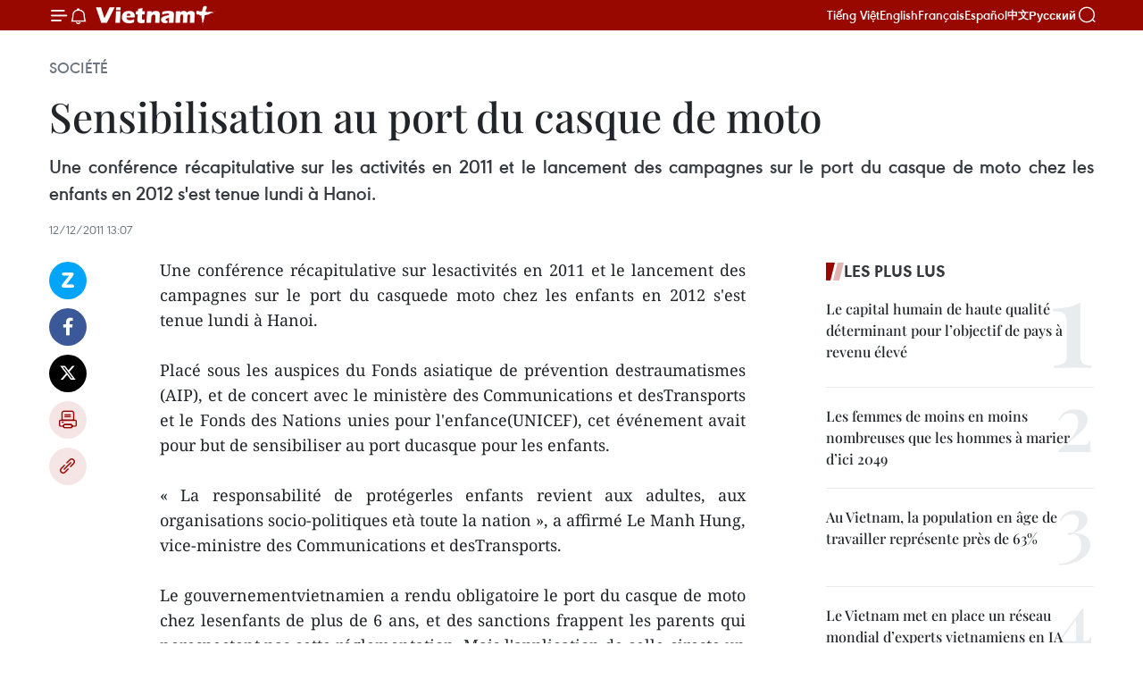

--- FILE ---
content_type: text/html;charset=utf-8
request_url: https://fr.vietnamplus.vn/sensibilisation-au-port-du-casque-de-moto-post30282.vnp
body_size: 22046
content:
<!DOCTYPE html> <html lang="fr" class="fr"> <head> <title>Sensibilisation au port du casque de moto | Vietnam+ (VietnamPlus)</title> <meta name="description" content="Une conférence récapitulative sur lesactivités en 2011 et le lancement des campagnes sur le port du casquede moto chez les enfants en 2012 s&#39;est tenue lundi à Hanoi. "/> <meta name="keywords" content=""/> <meta name="news_keywords" content=""/> <meta http-equiv="Content-Type" content="text/html; charset=utf-8" /> <meta http-equiv="X-UA-Compatible" content="IE=edge"/> <meta http-equiv="refresh" content="1800" /> <meta name="revisit-after" content="1 days" /> <meta name="viewport" content="width=device-width, initial-scale=1"> <meta http-equiv="content-language" content="vi" /> <meta name="format-detection" content="telephone=no"/> <meta name="format-detection" content="address=no"/> <meta name="apple-mobile-web-app-capable" content="yes"> <meta name="apple-mobile-web-app-status-bar-style" content="black"> <meta name="apple-mobile-web-app-title" content="Vietnam+ (VietnamPlus)"/> <meta name="referrer" content="no-referrer-when-downgrade"/> <link rel="shortcut icon" href="https://media.vietnamplus.vn/assets/web/styles/img/favicon.ico" type="image/x-icon" /> <link rel="preconnect" href="https://media.vietnamplus.vn"/> <link rel="dns-prefetch" href="https://media.vietnamplus.vn"/> <link rel="preconnect" href="//www.google-analytics.com" /> <link rel="preconnect" href="//www.googletagmanager.com" /> <link rel="preconnect" href="//stc.za.zaloapp.com" /> <link rel="preconnect" href="//fonts.googleapis.com" /> <link rel="preconnect" href="//pagead2.googlesyndication.com"/> <link rel="preconnect" href="//tpc.googlesyndication.com"/> <link rel="preconnect" href="//securepubads.g.doubleclick.net"/> <link rel="preconnect" href="//accounts.google.com"/> <link rel="preconnect" href="//adservice.google.com"/> <link rel="preconnect" href="//adservice.google.com.vn"/> <link rel="preconnect" href="//www.googletagservices.com"/> <link rel="preconnect" href="//partner.googleadservices.com"/> <link rel="preconnect" href="//tpc.googlesyndication.com"/> <link rel="preconnect" href="//za.zdn.vn"/> <link rel="preconnect" href="//sp.zalo.me"/> <link rel="preconnect" href="//connect.facebook.net"/> <link rel="preconnect" href="//www.facebook.com"/> <link rel="dns-prefetch" href="//www.google-analytics.com" /> <link rel="dns-prefetch" href="//www.googletagmanager.com" /> <link rel="dns-prefetch" href="//stc.za.zaloapp.com" /> <link rel="dns-prefetch" href="//fonts.googleapis.com" /> <link rel="dns-prefetch" href="//pagead2.googlesyndication.com"/> <link rel="dns-prefetch" href="//tpc.googlesyndication.com"/> <link rel="dns-prefetch" href="//securepubads.g.doubleclick.net"/> <link rel="dns-prefetch" href="//accounts.google.com"/> <link rel="dns-prefetch" href="//adservice.google.com"/> <link rel="dns-prefetch" href="//adservice.google.com.vn"/> <link rel="dns-prefetch" href="//www.googletagservices.com"/> <link rel="dns-prefetch" href="//partner.googleadservices.com"/> <link rel="dns-prefetch" href="//tpc.googlesyndication.com"/> <link rel="dns-prefetch" href="//za.zdn.vn"/> <link rel="dns-prefetch" href="//sp.zalo.me"/> <link rel="dns-prefetch" href="//connect.facebook.net"/> <link rel="dns-prefetch" href="//www.facebook.com"/> <link rel="dns-prefetch" href="//graph.facebook.com"/> <link rel="dns-prefetch" href="//static.xx.fbcdn.net"/> <link rel="dns-prefetch" href="//staticxx.facebook.com"/> <script> var cmsConfig = { domainDesktop: 'https://fr.vietnamplus.vn', domainMobile: 'https://fr.vietnamplus.vn', domainApi: 'https://fr-api.vietnamplus.vn', domainStatic: 'https://media.vietnamplus.vn', domainLog: 'https://fr-log.vietnamplus.vn', googleAnalytics: 'G\-XG2Q9PW0XH', siteId: 0, pageType: 1, objectId: 30282, adsZone: 372, allowAds: true, adsLazy: true, antiAdblock: true, }; if (window.location.protocol !== 'https:' && window.location.hostname.indexOf('vietnamplus.vn') !== -1) { window.location = 'https://' + window.location.hostname + window.location.pathname + window.location.hash; } var USER_AGENT=window.navigator&&(window.navigator.userAgent||window.navigator.vendor)||window.opera||"",IS_MOBILE=/Android|webOS|iPhone|iPod|BlackBerry|Windows Phone|IEMobile|Mobile Safari|Opera Mini/i.test(USER_AGENT),IS_REDIRECT=!1;function setCookie(e,o,i){var n=new Date,i=(n.setTime(n.getTime()+24*i*60*60*1e3),"expires="+n.toUTCString());document.cookie=e+"="+o+"; "+i+";path=/;"}function getCookie(e){var o=document.cookie.indexOf(e+"="),i=o+e.length+1;return!o&&e!==document.cookie.substring(0,e.length)||-1===o?null:(-1===(e=document.cookie.indexOf(";",i))&&(e=document.cookie.length),unescape(document.cookie.substring(i,e)))}IS_MOBILE&&getCookie("isDesktop")&&(setCookie("isDesktop",1,-1),window.location=window.location.pathname.replace(".amp", ".vnp")+window.location.search,IS_REDIRECT=!0); </script> <script> if(USER_AGENT && USER_AGENT.indexOf("facebot") <= 0 && USER_AGENT.indexOf("facebookexternalhit") <= 0) { var query = ''; var hash = ''; if (window.location.search) query = window.location.search; if (window.location.hash) hash = window.location.hash; var canonicalUrl = 'https://fr.vietnamplus.vn/sensibilisation-au-port-du-casque-de-moto-post30282.vnp' + query + hash ; var curUrl = decodeURIComponent(window.location.href); if(!location.port && canonicalUrl.startsWith("http") && curUrl != canonicalUrl){ window.location.replace(canonicalUrl); } } </script> <meta property="fb:pages" content="120834779440" /> <meta property="fb:app_id" content="1960985707489919" /> <meta name="author" content="Vietnam+ (VietnamPlus)" /> <meta name="copyright" content="Copyright © 2026 by Vietnam+ (VietnamPlus)" /> <meta name="RATING" content="GENERAL" /> <meta name="GENERATOR" content="Vietnam+ (VietnamPlus)" /> <meta content="Vietnam+ (VietnamPlus)" itemprop="sourceOrganization" name="source"/> <meta content="news" itemprop="genre" name="medium"/> <meta name="robots" content="noarchive, max-image-preview:large, index, follow" /> <meta name="GOOGLEBOT" content="noarchive, max-image-preview:large, index, follow" /> <link rel="canonical" href="https://fr.vietnamplus.vn/sensibilisation-au-port-du-casque-de-moto-post30282.vnp" /> <meta property="og:site_name" content="Vietnam+ (VietnamPlus)"/> <meta property="og:rich_attachment" content="true"/> <meta property="og:type" content="article"/> <meta property="og:url" content="https://fr.vietnamplus.vn/sensibilisation-au-port-du-casque-de-moto-post30282.vnp"/> <meta property="og:image" content="https://mediafr.vietnamplus.vn/images/f7bdd265dc3b1373bc7e1f8305ab7b24e0281268babb9b66962bc2e3365ea22bc40b635dbef91b3eea482f5267b620fcdf086dbe745ce3e68cafe70048c8946c1a6e886c35d2e2c9c9bca0f6b3de92c9/mubaohiem.jpg.webp"/> <meta property="og:image:width" content="1200"/> <meta property="og:image:height" content="630"/> <meta property="og:title" content="Sensibilisation au port du casque de moto "/> <meta property="og:description" content="Une conférence récapitulative sur lesactivités en 2011 et le lancement des campagnes sur le port du casquede moto chez les enfants en 2012 s&#39;est tenue lundi à Hanoi. "/> <meta name="twitter:card" value="summary"/> <meta name="twitter:url" content="https://fr.vietnamplus.vn/sensibilisation-au-port-du-casque-de-moto-post30282.vnp"/> <meta name="twitter:title" content="Sensibilisation au port du casque de moto "/> <meta name="twitter:description" content="Une conférence récapitulative sur lesactivités en 2011 et le lancement des campagnes sur le port du casquede moto chez les enfants en 2012 s&#39;est tenue lundi à Hanoi. "/> <meta name="twitter:image" content="https://mediafr.vietnamplus.vn/images/f7bdd265dc3b1373bc7e1f8305ab7b24e0281268babb9b66962bc2e3365ea22bc40b635dbef91b3eea482f5267b620fcdf086dbe745ce3e68cafe70048c8946c1a6e886c35d2e2c9c9bca0f6b3de92c9/mubaohiem.jpg.webp"/> <meta name="twitter:site" content="@Vietnam+ (VietnamPlus)"/> <meta name="twitter:creator" content="@Vietnam+ (VietnamPlus)"/> <meta property="article:publisher" content="https://www.facebook.com/VietnamPlus" /> <meta property="article:tag" content=""/> <meta property="article:section" content="Société" /> <meta property="article:published_time" content="2011-12-12T20:07:00+0700"/> <meta property="article:modified_time" content="2011-12-12T20:10:22+0700"/> <script type="application/ld+json"> { "@context": "http://schema.org", "@type": "Organization", "name": "Vietnam+ (VietnamPlus)", "url": "https://fr.vietnamplus.vn", "logo": "https://media.vietnamplus.vn/assets/web/styles/img/logo.png", "foundingDate": "2008", "founders": [ { "@type": "Person", "name": "Thông tấn xã Việt Nam (TTXVN)" } ], "address": [ { "@type": "PostalAddress", "streetAddress": "Số 05 Lý Thường Kiệt - Hà Nội - Việt Nam", "addressLocality": "Hà Nội City", "addressRegion": "Northeast", "postalCode": "100000", "addressCountry": "VNM" } ], "contactPoint": [ { "@type": "ContactPoint", "telephone": "+84-243-941-1349", "contactType": "customer service" }, { "@type": "ContactPoint", "telephone": "+84-243-941-1348", "contactType": "customer service" } ], "sameAs": [ "https://www.facebook.com/VietnamPlus", "https://www.tiktok.com/@vietnamplus", "https://twitter.com/vietnamplus", "https://www.youtube.com/c/BaoVietnamPlus" ] } </script> <script type="application/ld+json"> { "@context" : "https://schema.org", "@type" : "WebSite", "name": "Vietnam+ (VietnamPlus)", "url": "https://fr.vietnamplus.vn", "alternateName" : "Báo điện tử VIETNAMPLUS, Cơ quan của Thông tấn xã Việt Nam (TTXVN)", "potentialAction": { "@type": "SearchAction", "target": { "@type": "EntryPoint", "urlTemplate": "https://fr.vietnamplus.vn/search/?q={search_term_string}" }, "query-input": "required name=search_term_string" } } </script> <script type="application/ld+json"> { "@context":"http://schema.org", "@type":"BreadcrumbList", "itemListElement":[ { "@type":"ListItem", "position":1, "item":{ "@id":"https://fr.vietnamplus.vn/societe/", "name":"Société" } } ] } </script> <script type="application/ld+json"> { "@context": "http://schema.org", "@type": "NewsArticle", "mainEntityOfPage":{ "@type":"WebPage", "@id":"https://fr.vietnamplus.vn/sensibilisation-au-port-du-casque-de-moto-post30282.vnp" }, "headline": "Sensibilisation au port du casque de moto", "description": "Une conférence récapitulative sur lesactivités en 2011 et le lancement des campagnes sur le port du casquede moto chez les enfants en 2012 s'est tenue lundi à Hanoi.", "image": { "@type": "ImageObject", "url": "https://mediafr.vietnamplus.vn/images/f7bdd265dc3b1373bc7e1f8305ab7b24e0281268babb9b66962bc2e3365ea22bc40b635dbef91b3eea482f5267b620fcdf086dbe745ce3e68cafe70048c8946c1a6e886c35d2e2c9c9bca0f6b3de92c9/mubaohiem.jpg.webp", "width" : 1200, "height" : 675 }, "datePublished": "2011-12-12T20:07:00+0700", "dateModified": "2011-12-12T20:10:22+0700", "author": { "@type": "Person", "name": "" }, "publisher": { "@type": "Organization", "name": "Vietnam+ (VietnamPlus)", "logo": { "@type": "ImageObject", "url": "https://media.vietnamplus.vn/assets/web/styles/img/logo.png" } } } </script> <link rel="preload" href="https://media.vietnamplus.vn/assets/web/styles/css/main.min-1.0.14.css" as="style"> <link rel="preload" href="https://media.vietnamplus.vn/assets/web/js/main.min-1.0.33.js" as="script"> <link rel="preload" href="https://media.vietnamplus.vn/assets/web/js/detail.min-1.0.15.js" as="script"> <link rel="preload" href="https://common.mcms.one/assets/styles/css/vietnamplus-1.0.0.css" as="style"> <link rel="stylesheet" href="https://common.mcms.one/assets/styles/css/vietnamplus-1.0.0.css"> <link id="cms-style" rel="stylesheet" href="https://media.vietnamplus.vn/assets/web/styles/css/main.min-1.0.14.css"> <script type="text/javascript"> var _metaOgUrl = 'https://fr.vietnamplus.vn/sensibilisation-au-port-du-casque-de-moto-post30282.vnp'; var page_title = document.title; var tracked_url = window.location.pathname + window.location.search + window.location.hash; var cate_path = 'societe'; if (cate_path.length > 0) { tracked_url = "/" + cate_path + tracked_url; } </script> <script async="" src="https://www.googletagmanager.com/gtag/js?id=G-XG2Q9PW0XH"></script> <script> window.dataLayer = window.dataLayer || []; function gtag(){dataLayer.push(arguments);} gtag('js', new Date()); gtag('config', 'G-XG2Q9PW0XH', {page_path: tracked_url}); </script> <script>window.dataLayer = window.dataLayer || [];dataLayer.push({'pageCategory': '/societe'});</script> <script> window.dataLayer = window.dataLayer || []; dataLayer.push({ 'event': 'Pageview', 'articleId': '30282', 'articleTitle': 'Sensibilisation au port du casque de moto ', 'articleCategory': 'Société', 'articleAlowAds': true, 'articleType': 'detail', 'articlePublishDate': '2011-12-12T20:07:00+0700', 'articleThumbnail': 'https://mediafr.vietnamplus.vn/images/f7bdd265dc3b1373bc7e1f8305ab7b24e0281268babb9b66962bc2e3365ea22bc40b635dbef91b3eea482f5267b620fcdf086dbe745ce3e68cafe70048c8946c1a6e886c35d2e2c9c9bca0f6b3de92c9/mubaohiem.jpg.webp', 'articleShortUrl': 'https://fr.vietnamplus.vn/sensibilisation-au-port-du-casque-de-moto-post30282.vnp', 'articleFullUrl': 'https://fr.vietnamplus.vn/sensibilisation-au-port-du-casque-de-moto-post30282.vnp', }); </script> <script type='text/javascript'> gtag('event', 'article_page',{ 'articleId': '30282', 'articleTitle': 'Sensibilisation au port du casque de moto ', 'articleCategory': 'Société', 'articleAlowAds': true, 'articleType': 'detail', 'articlePublishDate': '2011-12-12T20:07:00+0700', 'articleThumbnail': 'https://mediafr.vietnamplus.vn/images/f7bdd265dc3b1373bc7e1f8305ab7b24e0281268babb9b66962bc2e3365ea22bc40b635dbef91b3eea482f5267b620fcdf086dbe745ce3e68cafe70048c8946c1a6e886c35d2e2c9c9bca0f6b3de92c9/mubaohiem.jpg.webp', 'articleShortUrl': 'https://fr.vietnamplus.vn/sensibilisation-au-port-du-casque-de-moto-post30282.vnp', 'articleFullUrl': 'https://fr.vietnamplus.vn/sensibilisation-au-port-du-casque-de-moto-post30282.vnp', }); </script> <script>(function(w,d,s,l,i){w[l]=w[l]||[];w[l].push({'gtm.start': new Date().getTime(),event:'gtm.js'});var f=d.getElementsByTagName(s)[0], j=d.createElement(s),dl=l!='dataLayer'?'&l='+l:'';j.async=true;j.src= 'https://www.googletagmanager.com/gtm.js?id='+i+dl;f.parentNode.insertBefore(j,f); })(window,document,'script','dataLayer','GTM-5WM58F3N');</script> <script type="text/javascript"> !function(){"use strict";function e(e){var t=!(arguments.length>1&&void 0!==arguments[1])||arguments[1],c=document.createElement("script");c.src=e,t?c.type="module":(c.async=!0,c.type="text/javascript",c.setAttribute("nomodule",""));var n=document.getElementsByTagName("script")[0];n.parentNode.insertBefore(c,n)}!function(t,c){!function(t,c,n){var a,o,r;n.accountId=c,null!==(a=t.marfeel)&&void 0!==a||(t.marfeel={}),null!==(o=(r=t.marfeel).cmd)&&void 0!==o||(r.cmd=[]),t.marfeel.config=n;var i="https://sdk.mrf.io/statics";e("".concat(i,"/marfeel-sdk.js?id=").concat(c),!0),e("".concat(i,"/marfeel-sdk.es5.js?id=").concat(c),!1)}(t,c,arguments.length>2&&void 0!==arguments[2]?arguments[2]:{})}(window,2272,{} )}(); </script> <script async src="https://sp.zalo.me/plugins/sdk.js"></script> </head> <body class="detail-page"> <div id="sdaWeb_SdaMasthead" class="rennab rennab-top" data-platform="1" data-position="Web_SdaMasthead"> </div> <header class=" site-header"> <div class="sticky"> <div class="container"> <i class="ic-menu"></i> <i class="ic-bell"></i> <div id="header-news" class="pick-news hidden" data-source="header-latest-news"></div> <a class="small-logo" href="/" title="Vietnam+ (VietnamPlus)">Vietnam+ (VietnamPlus)</a> <ul class="menu"> <li> <a href="https://www.vietnamplus.vn" title="Tiếng Việt" target="_blank">Tiếng Việt</a> </li> <li> <a href="https://en.vietnamplus.vn" title="English" target="_blank" rel="nofollow">English</a> </li> <li> <a href="https://fr.vietnamplus.vn" title="Français" target="_blank" rel="nofollow">Français</a> </li> <li> <a href="https://es.vietnamplus.vn" title="Español" target="_blank" rel="nofollow">Español</a> </li> <li> <a href="https://zh.vietnamplus.vn" title="中文" target="_blank" rel="nofollow">中文</a> </li> <li> <a href="https://ru.vietnamplus.vn" title="Русский" target="_blank" rel="nofollow">Русский</a> </li> </ul> <div class="search-wrapper"> <i class="ic-search"></i> <input type="text" class="search txtsearch" placeholder="Mot clé"> </div> </div> </div> </header> <div class="site-body"> <div id="sdaWeb_SdaBackground" class="rennab " data-platform="1" data-position="Web_SdaBackground"> </div> <div class="container"> <div class="breadcrumb breadcrumb-detail"> <h2 class="main"> <a href="https://fr.vietnamplus.vn/societe/" title="Société" class="active">Société</a> </h2> </div> <div id="sdaWeb_SdaTop" class="rennab " data-platform="1" data-position="Web_SdaTop"> </div> <div class="article"> <h1 class="article__title cms-title "> Sensibilisation au port du casque de moto </h1> <div class="article__sapo cms-desc"> <div align="justify">Une conférence récapitulative sur les activités en 2011 et le lancement des campagnes sur le port du casque de moto chez les enfants en 2012 s'est tenue lundi à Hanoi. </div> </div> <div id="sdaWeb_SdaArticleAfterSapo" class="rennab " data-platform="1" data-position="Web_SdaArticleAfterSapo"> </div> <div class="article__meta"> <time class="time" datetime="2011-12-12T20:07:00+0700" data-time="1323695220" data-friendly="false">lundi 12 décembre 2011 20:07</time> <meta class="cms-date" itemprop="datePublished" content="2011-12-12T20:07:00+0700"> </div> <div class="col"> <div class="main-col content-col"> <div class="article__body zce-content-body cms-body" itemprop="articleBody"> <div class="social-pin sticky article__social"> <a href="javascript:void(0);" class="zl zalo-share-button" title="Zalo" data-href="https://fr.vietnamplus.vn/sensibilisation-au-port-du-casque-de-moto-post30282.vnp" data-oaid="4486284411240520426" data-layout="1" data-color="blue" data-customize="true">Zalo</a> <a href="javascript:void(0);" class="item fb" data-href="https://fr.vietnamplus.vn/sensibilisation-au-port-du-casque-de-moto-post30282.vnp" data-rel="facebook" title="Facebook">Facebook</a> <a href="javascript:void(0);" class="item tw" data-href="https://fr.vietnamplus.vn/sensibilisation-au-port-du-casque-de-moto-post30282.vnp" data-rel="twitter" title="Twitter">Twitter</a> <a href="javascript:void(0);" class="bookmark sendbookmark hidden" onclick="ME.sendBookmark(this, 30282);" data-id="30282" title="marque-pages">marque-pages</a> <a href="javascript:void(0);" class="print sendprint" title="Print" data-href="/print-30282.html">Impression</a> <a href="javascript:void(0);" class="item link" data-href="https://fr.vietnamplus.vn/sensibilisation-au-port-du-casque-de-moto-post30282.vnp" data-rel="copy" title="Copy link">Copy link</a> </div> <div style="padding-left: 4px;" align="justify"> <p>Une conférence récapitulative sur lesactivités en 2011 et le lancement des campagnes sur le port du casquede moto chez les enfants en 2012 s'est tenue lundi à Hanoi. <br><br> Placé sous les auspices du Fonds asiatique de prévention destraumatismes (AIP), et de concert avec le ministère des Communications et desTransports et le Fonds des Nations unies pour l'enfance(UNICEF), cet événement avait pour but de sensibiliser au port ducasque pour les enfants. <br><br> « La responsabilité de protégerles enfants revient aux adultes, aux organisations socio-politiques età toute la nation », a affirmé Le Manh Hung, vice-ministre des Communications et desTransports. <br><br> Le gouvernementvietnamien a rendu obligatoire le port du casque de moto chez lesenfants de plus de 6 ans, et des sanctions frappent les parents qui nerespectent pas cette réglementation. Mais l'application de celle-cireste un casse-tête. <br><br> Selon une étude de l'Universiténationale du Vietnam, le taux d'enfants portant un casque en 2011 estdemeuré très bas, de l'ordre de 16% dans certaines localités. <br><br> Lors de ce séminaire, Mme Lotte Sylwander, représentante de l'UNICEF, aproposé de faire davantage de campagnes de sensibilisation aussi qued'augmenter le montant des amendes à l'encontre des contrevenants, deuxéléments essentiels pour que le port du casque soit respecté. .. – AVI</p>
</div> <div id="sdaWeb_SdaArticleAfterBody" class="rennab " data-platform="1" data-position="Web_SdaArticleAfterBody"> </div> </div> <div id="sdaWeb_SdaArticleAfterTag" class="rennab " data-platform="1" data-position="Web_SdaArticleAfterTag"> </div> <div class="wrap-social"> <div class="social-pin article__social"> <a href="javascript:void(0);" class="zl zalo-share-button" title="Zalo" data-href="https://fr.vietnamplus.vn/sensibilisation-au-port-du-casque-de-moto-post30282.vnp" data-oaid="4486284411240520426" data-layout="1" data-color="blue" data-customize="true">Zalo</a> <a href="javascript:void(0);" class="item fb" data-href="https://fr.vietnamplus.vn/sensibilisation-au-port-du-casque-de-moto-post30282.vnp" data-rel="facebook" title="Facebook">Facebook</a> <a href="javascript:void(0);" class="item tw" data-href="https://fr.vietnamplus.vn/sensibilisation-au-port-du-casque-de-moto-post30282.vnp" data-rel="twitter" title="Twitter">Twitter</a> <a href="javascript:void(0);" class="bookmark sendbookmark hidden" onclick="ME.sendBookmark(this, 30282);" data-id="30282" title="marque-pages">marque-pages</a> <a href="javascript:void(0);" class="print sendprint" title="Print" data-href="/print-30282.html">Impression</a> <a href="javascript:void(0);" class="item link" data-href="https://fr.vietnamplus.vn/sensibilisation-au-port-du-casque-de-moto-post30282.vnp" data-rel="copy" title="Copy link">Copy link</a> </div> <a href="https://news.google.com/publications/CAAqBwgKMN-18wowlLWFAw?hl=vi&gl=VN&ceid=VN%3Avi" class="google-news" target="_blank" title="Google News">Suivez VietnamPlus</a> </div> <div id="sdaWeb_SdaArticleAfterBody1" class="rennab " data-platform="1" data-position="Web_SdaArticleAfterBody1"> </div> <div id="sdaWeb_SdaArticleAfterBody2" class="rennab " data-platform="1" data-position="Web_SdaArticleAfterBody2"> </div> <div class="timeline secondary"> <h3 class="box-heading"> <a href="https://fr.vietnamplus.vn/societe/" title="Société" class="title"> Voir plus </a> </h3> <div class="box-content content-list" data-source="recommendation-372"> <article class="story" data-id="257799"> <figure class="story__thumb"> <a class="cms-link" href="https://fr.vietnamplus.vn/can-tho-renforce-la-lutte-contre-la-peche-inn-a-lapproche-de-linspection-de-la-commission-europeenne-post257799.vnp" title="Cân Tho renforce la lutte contre la pêche INN à l’approche de l’inspection de la Commission européenne"> <img class="lazyload" src="[data-uri]" data-src="https://mediafr.vietnamplus.vn/images/4a1eed2490c76558fc1c97e5df115ad283d6bf544d333600bb351ec6d222b6b8eaebd44a75c4f595c8f71a02ab72f73f/inn.jpg.webp" data-srcset="https://mediafr.vietnamplus.vn/images/4a1eed2490c76558fc1c97e5df115ad283d6bf544d333600bb351ec6d222b6b8eaebd44a75c4f595c8f71a02ab72f73f/inn.jpg.webp 1x, https://mediafr.vietnamplus.vn/images/34c41fdf4b6550b72895aef39c21803f83d6bf544d333600bb351ec6d222b6b8eaebd44a75c4f595c8f71a02ab72f73f/inn.jpg.webp 2x" alt="Consultation des pêcheurs sur deux projets de résolution majeurs à l’horizon 2030. Photo: VNA"> <noscript><img src="https://mediafr.vietnamplus.vn/images/4a1eed2490c76558fc1c97e5df115ad283d6bf544d333600bb351ec6d222b6b8eaebd44a75c4f595c8f71a02ab72f73f/inn.jpg.webp" srcset="https://mediafr.vietnamplus.vn/images/4a1eed2490c76558fc1c97e5df115ad283d6bf544d333600bb351ec6d222b6b8eaebd44a75c4f595c8f71a02ab72f73f/inn.jpg.webp 1x, https://mediafr.vietnamplus.vn/images/34c41fdf4b6550b72895aef39c21803f83d6bf544d333600bb351ec6d222b6b8eaebd44a75c4f595c8f71a02ab72f73f/inn.jpg.webp 2x" alt="Consultation des pêcheurs sur deux projets de résolution majeurs à l’horizon 2030. Photo: VNA" class="image-fallback"></noscript> </a> </figure> <h2 class="story__heading" data-tracking="257799"> <a class=" cms-link" href="https://fr.vietnamplus.vn/can-tho-renforce-la-lutte-contre-la-peche-inn-a-lapproche-de-linspection-de-la-commission-europeenne-post257799.vnp" title="Cân Tho renforce la lutte contre la pêche INN à l’approche de l’inspection de la Commission européenne"> Cân Tho renforce la lutte contre la pêche INN à l’approche de l’inspection de la Commission européenne </a> </h2> <time class="time" datetime="2026-01-22T11:30:43+0700" data-time="1769056243"> 22/01/2026 11:30 </time> <div class="story__summary story__shorten"> <p>Avec une flotte de 785 navires, dont 341 de plus de 15 mètres, Cân Tho s’affirme comme un exemple de conformité à l’échelle nationale. À la fin de l’année 2025, la ville a achevé la mise à jour complète de ses données dans le système national VnFishbase et garantit que l’ensemble de ses grands navires est désormais équipé de dispositifs VMS.</p> </div> </article> <article class="story" data-id="257748"> <figure class="story__thumb"> <a class="cms-link" href="https://fr.vietnamplus.vn/gia-lai-mobilisee-contre-la-peche-inn-a-travers-une-sensibilisation-renforcee-post257748.vnp" title="Gia Lai mobilisée contre la pêche INN à travers une sensibilisation renforcée"> <img class="lazyload" src="[data-uri]" data-src="https://mediafr.vietnamplus.vn/images/86b56789d6e04f6d3ba8e3f191bb58d12e22abd4e13789c1c54a6ec89f8cc577cc05daf7f62eb491db0ac12329e03d39/iuu-2.jpg.webp" data-srcset="https://mediafr.vietnamplus.vn/images/86b56789d6e04f6d3ba8e3f191bb58d12e22abd4e13789c1c54a6ec89f8cc577cc05daf7f62eb491db0ac12329e03d39/iuu-2.jpg.webp 1x, https://mediafr.vietnamplus.vn/images/3e41073914618d3dbdec06cce7c5cf212e22abd4e13789c1c54a6ec89f8cc577cc05daf7f62eb491db0ac12329e03d39/iuu-2.jpg.webp 2x" alt="Gia Lai mobilisée contre la pêche INN à travers une sensibilisation renforcée. Photo: VNA"> <noscript><img src="https://mediafr.vietnamplus.vn/images/86b56789d6e04f6d3ba8e3f191bb58d12e22abd4e13789c1c54a6ec89f8cc577cc05daf7f62eb491db0ac12329e03d39/iuu-2.jpg.webp" srcset="https://mediafr.vietnamplus.vn/images/86b56789d6e04f6d3ba8e3f191bb58d12e22abd4e13789c1c54a6ec89f8cc577cc05daf7f62eb491db0ac12329e03d39/iuu-2.jpg.webp 1x, https://mediafr.vietnamplus.vn/images/3e41073914618d3dbdec06cce7c5cf212e22abd4e13789c1c54a6ec89f8cc577cc05daf7f62eb491db0ac12329e03d39/iuu-2.jpg.webp 2x" alt="Gia Lai mobilisée contre la pêche INN à travers une sensibilisation renforcée. Photo: VNA" class="image-fallback"></noscript> </a> </figure> <h2 class="story__heading" data-tracking="257748"> <a class=" cms-link" href="https://fr.vietnamplus.vn/gia-lai-mobilisee-contre-la-peche-inn-a-travers-une-sensibilisation-renforcee-post257748.vnp" title="Gia Lai mobilisée contre la pêche INN à travers une sensibilisation renforcée"> Gia Lai mobilisée contre la pêche INN à travers une sensibilisation renforcée </a> </h2> <time class="time" datetime="2026-01-21T10:34:21+0700" data-time="1768966461"> 21/01/2026 10:34 </time> <div class="story__summary story__shorten"> <p>Considérant la sensibilisation comme une solution fondamentale et continue, les autorités de gestion des ports de pêche de Gia Lai ont récemment renforcé la diffusion des dispositions du décret n°301/2025/ND-CP.</p> </div> </article> <article class="story" data-id="257733"> <figure class="story__thumb"> <a class="cms-link" href="https://fr.vietnamplus.vn/dong-thap-plus-de-160-citoyens-vietnamiens-rapatries-par-les-autorites-cambodgiennes-post257733.vnp" title="Dong Thap : Plus de 160 citoyens vietnamiens rapatriés par les autorités cambodgiennes"> <img class="lazyload" src="[data-uri]" data-src="https://mediafr.vietnamplus.vn/images/4a1eed2490c76558fc1c97e5df115ad2f6d8caee343b116c7b1206449ce51e8ee4a9e6cad5ce92c1495bd384bbe97bbfbc641214598d56ebf6ac7b349144c1fa/campuchia.jpg.webp" data-srcset="https://mediafr.vietnamplus.vn/images/4a1eed2490c76558fc1c97e5df115ad2f6d8caee343b116c7b1206449ce51e8ee4a9e6cad5ce92c1495bd384bbe97bbfbc641214598d56ebf6ac7b349144c1fa/campuchia.jpg.webp 1x, https://mediafr.vietnamplus.vn/images/34c41fdf4b6550b72895aef39c21803ff6d8caee343b116c7b1206449ce51e8ee4a9e6cad5ce92c1495bd384bbe97bbfbc641214598d56ebf6ac7b349144c1fa/campuchia.jpg.webp 2x" alt="Les gardes-frontières de la province de Dong Thap accueillent des citoyens vietnamiens remis par les autorités cambodgiennes. Photo : VNA"> <noscript><img src="https://mediafr.vietnamplus.vn/images/4a1eed2490c76558fc1c97e5df115ad2f6d8caee343b116c7b1206449ce51e8ee4a9e6cad5ce92c1495bd384bbe97bbfbc641214598d56ebf6ac7b349144c1fa/campuchia.jpg.webp" srcset="https://mediafr.vietnamplus.vn/images/4a1eed2490c76558fc1c97e5df115ad2f6d8caee343b116c7b1206449ce51e8ee4a9e6cad5ce92c1495bd384bbe97bbfbc641214598d56ebf6ac7b349144c1fa/campuchia.jpg.webp 1x, https://mediafr.vietnamplus.vn/images/34c41fdf4b6550b72895aef39c21803ff6d8caee343b116c7b1206449ce51e8ee4a9e6cad5ce92c1495bd384bbe97bbfbc641214598d56ebf6ac7b349144c1fa/campuchia.jpg.webp 2x" alt="Les gardes-frontières de la province de Dong Thap accueillent des citoyens vietnamiens remis par les autorités cambodgiennes. Photo : VNA" class="image-fallback"></noscript> </a> </figure> <h2 class="story__heading" data-tracking="257733"> <a class=" cms-link" href="https://fr.vietnamplus.vn/dong-thap-plus-de-160-citoyens-vietnamiens-rapatries-par-les-autorites-cambodgiennes-post257733.vnp" title="Dong Thap : Plus de 160 citoyens vietnamiens rapatriés par les autorités cambodgiennes"> Dong Thap : Plus de 160 citoyens vietnamiens rapatriés par les autorités cambodgiennes </a> </h2> <time class="time" datetime="2026-01-20T18:53:46+0700" data-time="1768910026"> 20/01/2026 18:53 </time> <div class="story__summary story__shorten"> <p>Plus de 160 citoyens vietnamiens en situation d'immigration clandestine ou travaillaient sans permis de travail valide au Cambodge, ont été rapatriés le 19 janvier, au poste-frontière international de Dinh Ba, province de Dong Thap. </p> </div> </article> <article class="story" data-id="257731"> <figure class="story__thumb"> <a class="cms-link" href="https://fr.vietnamplus.vn/le-pm-appelle-les-medias-a-mettre-en-lumiere-les-priorites-et-innovations-du-14e-congres-du-parti-post257731.vnp" title="Le PM appelle les médias à mettre en lumière les priorités et innovations du 14e Congrès du Parti"> <img class="lazyload" src="[data-uri]" data-src="https://mediafr.vietnamplus.vn/images/09bba8fe1e0bab5788885f766dd43fbb3ddbd2275309b5381d994d51a431c91aee8e9f5d8bafc227b332398579da5cb4/tt.jpg.webp" data-srcset="https://mediafr.vietnamplus.vn/images/09bba8fe1e0bab5788885f766dd43fbb3ddbd2275309b5381d994d51a431c91aee8e9f5d8bafc227b332398579da5cb4/tt.jpg.webp 1x, https://mediafr.vietnamplus.vn/images/3a31c05c87ed42e2ee7840c780802e733ddbd2275309b5381d994d51a431c91aee8e9f5d8bafc227b332398579da5cb4/tt.jpg.webp 2x" alt="Le Premier ministre Pham Minh Chinh au Centre de presse du congrès. Photo : VNA"> <noscript><img src="https://mediafr.vietnamplus.vn/images/09bba8fe1e0bab5788885f766dd43fbb3ddbd2275309b5381d994d51a431c91aee8e9f5d8bafc227b332398579da5cb4/tt.jpg.webp" srcset="https://mediafr.vietnamplus.vn/images/09bba8fe1e0bab5788885f766dd43fbb3ddbd2275309b5381d994d51a431c91aee8e9f5d8bafc227b332398579da5cb4/tt.jpg.webp 1x, https://mediafr.vietnamplus.vn/images/3a31c05c87ed42e2ee7840c780802e733ddbd2275309b5381d994d51a431c91aee8e9f5d8bafc227b332398579da5cb4/tt.jpg.webp 2x" alt="Le Premier ministre Pham Minh Chinh au Centre de presse du congrès. Photo : VNA" class="image-fallback"></noscript> </a> </figure> <h2 class="story__heading" data-tracking="257731"> <a class=" cms-link" href="https://fr.vietnamplus.vn/le-pm-appelle-les-medias-a-mettre-en-lumiere-les-priorites-et-innovations-du-14e-congres-du-parti-post257731.vnp" title="Le PM appelle les médias à mettre en lumière les priorités et innovations du 14e Congrès du Parti"> Le PM appelle les médias à mettre en lumière les priorités et innovations du 14e Congrès du Parti </a> </h2> <time class="time" datetime="2026-01-20T17:51:47+0700" data-time="1768906307"> 20/01/2026 17:51 </time> <div class="story__summary story__shorten"> <p>En visite au Centre de presse du 14e Congrès du Parti, le Premier ministre Pham Minh Chinh a souligné le rôle central de la presse et l’a exhortée à concentrer sa couverture sur les contenus essentiels, les nouveautés et les orientations stratégiques du Congrès, tout en reflétant l’enthousiasme de la population face à cet événement politique majeur.</p> </div> </article> <article class="story" data-id="257729"> <figure class="story__thumb"> <a class="cms-link" href="https://fr.vietnamplus.vn/14e-congres-national-du-parti-de-grandes-attentes-envers-la-nouvelle-direction-du-vietnam-post257729.vnp" title="14e Congrès national du Parti : De grandes attentes envers la nouvelle direction du Vietnam"> <img class="lazyload" src="[data-uri]" data-src="https://mediafr.vietnamplus.vn/images/44f872b41ffffe837e595148a04b9807975a72fa79d04b089cad50c3445fdbee7ba7888707de48735e61e16015f72b2d633c84ab287d2d08b958b3405f353bd6b99de573f1345012f91e6b704988363c/le-journaliste-vu-hoang-lan.jpg.webp" data-srcset="https://mediafr.vietnamplus.vn/images/44f872b41ffffe837e595148a04b9807975a72fa79d04b089cad50c3445fdbee7ba7888707de48735e61e16015f72b2d633c84ab287d2d08b958b3405f353bd6b99de573f1345012f91e6b704988363c/le-journaliste-vu-hoang-lan.jpg.webp 1x, https://mediafr.vietnamplus.vn/images/5d0deb09e2c673469c8d47bdf1f528e4975a72fa79d04b089cad50c3445fdbee7ba7888707de48735e61e16015f72b2d633c84ab287d2d08b958b3405f353bd6b99de573f1345012f91e6b704988363c/le-journaliste-vu-hoang-lan.jpg.webp 2x" alt="Le journaliste Vu Hoang Lan de PhoBolsaTV. Photo : VNA"> <noscript><img src="https://mediafr.vietnamplus.vn/images/44f872b41ffffe837e595148a04b9807975a72fa79d04b089cad50c3445fdbee7ba7888707de48735e61e16015f72b2d633c84ab287d2d08b958b3405f353bd6b99de573f1345012f91e6b704988363c/le-journaliste-vu-hoang-lan.jpg.webp" srcset="https://mediafr.vietnamplus.vn/images/44f872b41ffffe837e595148a04b9807975a72fa79d04b089cad50c3445fdbee7ba7888707de48735e61e16015f72b2d633c84ab287d2d08b958b3405f353bd6b99de573f1345012f91e6b704988363c/le-journaliste-vu-hoang-lan.jpg.webp 1x, https://mediafr.vietnamplus.vn/images/5d0deb09e2c673469c8d47bdf1f528e4975a72fa79d04b089cad50c3445fdbee7ba7888707de48735e61e16015f72b2d633c84ab287d2d08b958b3405f353bd6b99de573f1345012f91e6b704988363c/le-journaliste-vu-hoang-lan.jpg.webp 2x" alt="Le journaliste Vu Hoang Lan de PhoBolsaTV. Photo : VNA" class="image-fallback"></noscript> </a> </figure> <h2 class="story__heading" data-tracking="257729"> <a class=" cms-link" href="https://fr.vietnamplus.vn/14e-congres-national-du-parti-de-grandes-attentes-envers-la-nouvelle-direction-du-vietnam-post257729.vnp" title="14e Congrès national du Parti : De grandes attentes envers la nouvelle direction du Vietnam"> 14e Congrès national du Parti : De grandes attentes envers la nouvelle direction du Vietnam </a> </h2> <time class="time" datetime="2026-01-20T16:45:00+0700" data-time="1768902300"> 20/01/2026 16:45 </time> <div class="story__summary story__shorten"> <p>Vu Hoàng Lân, journaliste pour PhoBolsaTV (basée aux États-Unis), a exprimé son espoir de voir émerger une nouvelle génération de dirigeants pleinement capables d’élaborer des politiques saines et de guider le Vietnam vers un développement solide dans les années à venir.</p> </div> </article> <div id="sdaWeb_SdaNative1" class="rennab " data-platform="1" data-position="Web_SdaNative1"> </div> <article class="story" data-id="257718"> <figure class="story__thumb"> <a class="cms-link" href="https://fr.vietnamplus.vn/le-14e-congres-national-du-parti-suscite-confiance-et-espoir-post257718.vnp" title="Le 14e Congrès national du Parti suscite confiance et espoir"> <img class="lazyload" src="[data-uri]" data-src="https://mediafr.vietnamplus.vn/images/44f872b41ffffe837e595148a04b9807975a72fa79d04b089cad50c3445fdbee111b66cc1dc987bb6af2458567a032dceebc0b402d020c64ae153eb4a8bd6e30/nguyen-huy-thang.jpg.webp" data-srcset="https://mediafr.vietnamplus.vn/images/44f872b41ffffe837e595148a04b9807975a72fa79d04b089cad50c3445fdbee111b66cc1dc987bb6af2458567a032dceebc0b402d020c64ae153eb4a8bd6e30/nguyen-huy-thang.jpg.webp 1x, https://mediafr.vietnamplus.vn/images/5d0deb09e2c673469c8d47bdf1f528e4975a72fa79d04b089cad50c3445fdbee111b66cc1dc987bb6af2458567a032dceebc0b402d020c64ae153eb4a8bd6e30/nguyen-huy-thang.jpg.webp 2x" alt="Nguyên Huy Thang, journaliste vietnamien résidant en Allemagne. Photo: VNA"> <noscript><img src="https://mediafr.vietnamplus.vn/images/44f872b41ffffe837e595148a04b9807975a72fa79d04b089cad50c3445fdbee111b66cc1dc987bb6af2458567a032dceebc0b402d020c64ae153eb4a8bd6e30/nguyen-huy-thang.jpg.webp" srcset="https://mediafr.vietnamplus.vn/images/44f872b41ffffe837e595148a04b9807975a72fa79d04b089cad50c3445fdbee111b66cc1dc987bb6af2458567a032dceebc0b402d020c64ae153eb4a8bd6e30/nguyen-huy-thang.jpg.webp 1x, https://mediafr.vietnamplus.vn/images/5d0deb09e2c673469c8d47bdf1f528e4975a72fa79d04b089cad50c3445fdbee111b66cc1dc987bb6af2458567a032dceebc0b402d020c64ae153eb4a8bd6e30/nguyen-huy-thang.jpg.webp 2x" alt="Nguyên Huy Thang, journaliste vietnamien résidant en Allemagne. Photo: VNA" class="image-fallback"></noscript> </a> </figure> <h2 class="story__heading" data-tracking="257718"> <a class=" cms-link" href="https://fr.vietnamplus.vn/le-14e-congres-national-du-parti-suscite-confiance-et-espoir-post257718.vnp" title="Le 14e Congrès national du Parti suscite confiance et espoir"> Le 14e Congrès national du Parti suscite confiance et espoir </a> </h2> <time class="time" datetime="2026-01-20T16:30:00+0700" data-time="1768901400"> 20/01/2026 16:30 </time> <div class="story__summary story__shorten"> <p>Le journaliste vietnamien d’outre-mer Nguyên Huy Thang, basé en Allemagne, espère que le 14e Congrès national du Parti sera un franc succès, ouvrant une nouvelle phase de développement marquée par des avancées significatives et permettant au Vietnam de progresser sereinement dans cette ère d’ascension nationale.</p> </div> </article> <article class="story" data-id="257723"> <figure class="story__thumb"> <a class="cms-link" href="https://fr.vietnamplus.vn/14-congres-du-parti-une-opportunite-de-promouvoir-limage-dun-vietnam-accueillant-post257723.vnp" title="14ᵉ Congrès du Parti : une opportunité de promouvoir l’image d’un Vietnam accueillant"> <img class="lazyload" src="[data-uri]" data-src="https://mediafr.vietnamplus.vn/images/e561533c122dd67ff9be5bdc262327587c1f77c7f618db6c9dbb20f8a01dae4b28623e77fc6708adb799b24d728625326c17335bfeab3a9463c35c0e0cc94508/vice-ministre.jpg.webp" data-srcset="https://mediafr.vietnamplus.vn/images/e561533c122dd67ff9be5bdc262327587c1f77c7f618db6c9dbb20f8a01dae4b28623e77fc6708adb799b24d728625326c17335bfeab3a9463c35c0e0cc94508/vice-ministre.jpg.webp 1x, https://mediafr.vietnamplus.vn/images/5e68d86e4a3b9f2df1e0c1392dbdba627c1f77c7f618db6c9dbb20f8a01dae4b28623e77fc6708adb799b24d728625326c17335bfeab3a9463c35c0e0cc94508/vice-ministre.jpg.webp 2x" alt="La vice-ministre des Affaires étrangères, Le Thi Thu Hang répond à presse, en marge 14ᵉ Congrès national du Parti. Photo: VNA"> <noscript><img src="https://mediafr.vietnamplus.vn/images/e561533c122dd67ff9be5bdc262327587c1f77c7f618db6c9dbb20f8a01dae4b28623e77fc6708adb799b24d728625326c17335bfeab3a9463c35c0e0cc94508/vice-ministre.jpg.webp" srcset="https://mediafr.vietnamplus.vn/images/e561533c122dd67ff9be5bdc262327587c1f77c7f618db6c9dbb20f8a01dae4b28623e77fc6708adb799b24d728625326c17335bfeab3a9463c35c0e0cc94508/vice-ministre.jpg.webp 1x, https://mediafr.vietnamplus.vn/images/5e68d86e4a3b9f2df1e0c1392dbdba627c1f77c7f618db6c9dbb20f8a01dae4b28623e77fc6708adb799b24d728625326c17335bfeab3a9463c35c0e0cc94508/vice-ministre.jpg.webp 2x" alt="La vice-ministre des Affaires étrangères, Le Thi Thu Hang répond à presse, en marge 14ᵉ Congrès national du Parti. Photo: VNA" class="image-fallback"></noscript> </a> </figure> <h2 class="story__heading" data-tracking="257723"> <a class=" cms-link" href="https://fr.vietnamplus.vn/14-congres-du-parti-une-opportunite-de-promouvoir-limage-dun-vietnam-accueillant-post257723.vnp" title="14ᵉ Congrès du Parti : une opportunité de promouvoir l’image d’un Vietnam accueillant"> 14ᵉ Congrès du Parti : une opportunité de promouvoir l’image d’un Vietnam accueillant </a> </h2> <time class="time" datetime="2026-01-20T16:28:23+0700" data-time="1768901303"> 20/01/2026 16:28 </time> <div class="story__summary story__shorten"> <p>Le 14ᵉ Congrès du Parti constitue une occasion privilégiée de présenter de manière concrète les réalisations du Vietnam et de promouvoir l’image d’un pays pacifique et hospitalier auprès du monde.</p> </div> </article> <article class="story" data-id="257715"> <figure class="story__thumb"> <a class="cms-link" href="https://fr.vietnamplus.vn/14-congres-national-du-parti-un-rapport-confiant-et-impressionnant-presente-au-peuple-post257715.vnp" title="14ᵉ Congrès national du Parti : un rapport confiant et impressionnant présenté au peuple"> <img class="lazyload" src="[data-uri]" data-src="https://mediafr.vietnamplus.vn/images/e561533c122dd67ff9be5bdc262327588654dc42dd07e39773299fa309859554188510d4d4c3d4a6d12ef9cbbed10c32/mikhail.jpg.webp" data-srcset="https://mediafr.vietnamplus.vn/images/e561533c122dd67ff9be5bdc262327588654dc42dd07e39773299fa309859554188510d4d4c3d4a6d12ef9cbbed10c32/mikhail.jpg.webp 1x, https://mediafr.vietnamplus.vn/images/5e68d86e4a3b9f2df1e0c1392dbdba628654dc42dd07e39773299fa309859554188510d4d4c3d4a6d12ef9cbbed10c32/mikhail.jpg.webp 2x" alt="Mikhail Kostrikov, rédacteur en chef adjoint du journal Pravda et membre du Comité central du Parti communiste de la Fédération de Russie. Photo: VNA"> <noscript><img src="https://mediafr.vietnamplus.vn/images/e561533c122dd67ff9be5bdc262327588654dc42dd07e39773299fa309859554188510d4d4c3d4a6d12ef9cbbed10c32/mikhail.jpg.webp" srcset="https://mediafr.vietnamplus.vn/images/e561533c122dd67ff9be5bdc262327588654dc42dd07e39773299fa309859554188510d4d4c3d4a6d12ef9cbbed10c32/mikhail.jpg.webp 1x, https://mediafr.vietnamplus.vn/images/5e68d86e4a3b9f2df1e0c1392dbdba628654dc42dd07e39773299fa309859554188510d4d4c3d4a6d12ef9cbbed10c32/mikhail.jpg.webp 2x" alt="Mikhail Kostrikov, rédacteur en chef adjoint du journal Pravda et membre du Comité central du Parti communiste de la Fédération de Russie. Photo: VNA" class="image-fallback"></noscript> </a> </figure> <h2 class="story__heading" data-tracking="257715"> <a class=" cms-link" href="https://fr.vietnamplus.vn/14-congres-national-du-parti-un-rapport-confiant-et-impressionnant-presente-au-peuple-post257715.vnp" title="14ᵉ Congrès national du Parti : un rapport confiant et impressionnant présenté au peuple"> 14ᵉ Congrès national du Parti : un rapport confiant et impressionnant présenté au peuple </a> </h2> <time class="time" datetime="2026-01-20T15:50:10+0700" data-time="1768899010"> 20/01/2026 15:50 </time> <div class="story__summary story__shorten"> <p>En marge du 14ᵉ Congrès national du Parti communiste du Vietnam, Mikhail Kostrikov, rédacteur en chef adjoint du journal Pravda et membre du Comité central du Parti communiste de la Fédération de Russie, partage ses impressions lors de sa première visite au Vietnam et salue les réalisations marquantes du pays.</p> </div> </article> <article class="story" data-id="257714"> <figure class="story__thumb"> <a class="cms-link" href="https://fr.vietnamplus.vn/les-realisations-qui-ont-marque-ho-chi-minh-ville-en-2025-post257714.vnp" title="Les réalisations qui ont marqué Hô Chi Minh-Ville en 2025"> <img class="lazyload" src="[data-uri]" data-src="https://mediafr.vietnamplus.vn/images/44f872b41ffffe837e595148a04b9807975a72fa79d04b089cad50c3445fdbee34eeee6a1347f20f6c10c6b82194dbf1c8ce1ff235704f36532867c3dcc862fe/ho-chi-minh-ville.jpg.webp" data-srcset="https://mediafr.vietnamplus.vn/images/44f872b41ffffe837e595148a04b9807975a72fa79d04b089cad50c3445fdbee34eeee6a1347f20f6c10c6b82194dbf1c8ce1ff235704f36532867c3dcc862fe/ho-chi-minh-ville.jpg.webp 1x, https://mediafr.vietnamplus.vn/images/5d0deb09e2c673469c8d47bdf1f528e4975a72fa79d04b089cad50c3445fdbee34eeee6a1347f20f6c10c6b82194dbf1c8ce1ff235704f36532867c3dcc862fe/ho-chi-minh-ville.jpg.webp 2x" alt="Hô Chi Minh-Ville conserve son rôle de locomotive économique du pays. Photo: vneconomy.vn"> <noscript><img src="https://mediafr.vietnamplus.vn/images/44f872b41ffffe837e595148a04b9807975a72fa79d04b089cad50c3445fdbee34eeee6a1347f20f6c10c6b82194dbf1c8ce1ff235704f36532867c3dcc862fe/ho-chi-minh-ville.jpg.webp" srcset="https://mediafr.vietnamplus.vn/images/44f872b41ffffe837e595148a04b9807975a72fa79d04b089cad50c3445fdbee34eeee6a1347f20f6c10c6b82194dbf1c8ce1ff235704f36532867c3dcc862fe/ho-chi-minh-ville.jpg.webp 1x, https://mediafr.vietnamplus.vn/images/5d0deb09e2c673469c8d47bdf1f528e4975a72fa79d04b089cad50c3445fdbee34eeee6a1347f20f6c10c6b82194dbf1c8ce1ff235704f36532867c3dcc862fe/ho-chi-minh-ville.jpg.webp 2x" alt="Hô Chi Minh-Ville conserve son rôle de locomotive économique du pays. Photo: vneconomy.vn" class="image-fallback"></noscript> </a> </figure> <h2 class="story__heading" data-tracking="257714"> <a class=" cms-link" href="https://fr.vietnamplus.vn/les-realisations-qui-ont-marque-ho-chi-minh-ville-en-2025-post257714.vnp" title="Les réalisations qui ont marqué Hô Chi Minh-Ville en 2025"> Les réalisations qui ont marqué Hô Chi Minh-Ville en 2025 </a> </h2> <time class="time" datetime="2026-01-20T15:30:00+0700" data-time="1768897800"> 20/01/2026 15:30 </time> <div class="story__summary story__shorten"> <p>Le Comité populaire de Hô Chi Minh-Ville a annoncé 12 réalisations exceptionnelles qui ont marqué le développement global et novateur de la ville en 2025, une année qualifiée d’historique et de transformatrice pour la métropole du Sud.</p> </div> </article> <article class="story" data-id="257701"> <figure class="story__thumb"> <a class="cms-link" href="https://fr.vietnamplus.vn/14-congres-du-parti-le-secteur-de-leducation-anticipe-et-se-prepare-activement-a-un-tournant-strategique-post257701.vnp" title="14ᵉ Congrès du Parti : le secteur de l’éducation anticipe et se prépare activement à un tournant stratégique"> <img class="lazyload" src="[data-uri]" data-src="https://mediafr.vietnamplus.vn/images/[base64]/vna-potal-bo-truong-giao-duc-va-dao-tao-nguyen-kim-son-tra-loi-phong-van-bao-chi-8537652.jpg.webp" data-srcset="https://mediafr.vietnamplus.vn/images/[base64]/vna-potal-bo-truong-giao-duc-va-dao-tao-nguyen-kim-son-tra-loi-phong-van-bao-chi-8537652.jpg.webp 1x, https://mediafr.vietnamplus.vn/images/[base64]/vna-potal-bo-truong-giao-duc-va-dao-tao-nguyen-kim-son-tra-loi-phong-van-bao-chi-8537652.jpg.webp 2x" alt="Le ministre de l’Éducation et de la Formation, Nguyen Kim Son. Photo: VNA"> <noscript><img src="https://mediafr.vietnamplus.vn/images/[base64]/vna-potal-bo-truong-giao-duc-va-dao-tao-nguyen-kim-son-tra-loi-phong-van-bao-chi-8537652.jpg.webp" srcset="https://mediafr.vietnamplus.vn/images/[base64]/vna-potal-bo-truong-giao-duc-va-dao-tao-nguyen-kim-son-tra-loi-phong-van-bao-chi-8537652.jpg.webp 1x, https://mediafr.vietnamplus.vn/images/[base64]/vna-potal-bo-truong-giao-duc-va-dao-tao-nguyen-kim-son-tra-loi-phong-van-bao-chi-8537652.jpg.webp 2x" alt="Le ministre de l’Éducation et de la Formation, Nguyen Kim Son. Photo: VNA" class="image-fallback"></noscript> </a> </figure> <h2 class="story__heading" data-tracking="257701"> <a class=" cms-link" href="https://fr.vietnamplus.vn/14-congres-du-parti-le-secteur-de-leducation-anticipe-et-se-prepare-activement-a-un-tournant-strategique-post257701.vnp" title="14ᵉ Congrès du Parti : le secteur de l’éducation anticipe et se prépare activement à un tournant stratégique"> 14ᵉ Congrès du Parti : le secteur de l’éducation anticipe et se prépare activement à un tournant stratégique </a> </h2> <time class="time" datetime="2026-01-20T14:42:24+0700" data-time="1768894944"> 20/01/2026 14:42 </time> <div class="story__summary story__shorten"> <p>Les cinq dernières années ont été marquées par la poursuite résolue de la réforme fondamentale et globale de l’éducation et de la formation, conformément à la Résolution n°29-NQ/TW, a déclaré le ministre de l’Éducation et de la Formation, Nguyen Kim Son.</p> </div> </article> <article class="story" data-id="257649"> <figure class="story__thumb"> <a class="cms-link" href="https://fr.vietnamplus.vn/le-capital-humain-de-haute-qualite-determinant-pour-lobjectif-de-pays-a-revenu-eleve-post257649.vnp" title="Le capital humain de haute qualité déterminant pour l’objectif de pays à revenu élevé"> <img class="lazyload" src="[data-uri]" data-src="https://mediafr.vietnamplus.vn/images/44f872b41ffffe837e595148a04b980723b3aa726b636afc3a8ea1ef67a72847e3fcf780fc4b6c8b7274295e92f757a6/usth.jpg.webp" data-srcset="https://mediafr.vietnamplus.vn/images/44f872b41ffffe837e595148a04b980723b3aa726b636afc3a8ea1ef67a72847e3fcf780fc4b6c8b7274295e92f757a6/usth.jpg.webp 1x, https://mediafr.vietnamplus.vn/images/5d0deb09e2c673469c8d47bdf1f528e423b3aa726b636afc3a8ea1ef67a72847e3fcf780fc4b6c8b7274295e92f757a6/usth.jpg.webp 2x" alt="Des étudiants de l&#39;Université des sciences et technologies de Hanoi (USTH) en stage chez la compagnie d’ingénierie de Vietnam Airlines (VAECO). Photo : VNA"> <noscript><img src="https://mediafr.vietnamplus.vn/images/44f872b41ffffe837e595148a04b980723b3aa726b636afc3a8ea1ef67a72847e3fcf780fc4b6c8b7274295e92f757a6/usth.jpg.webp" srcset="https://mediafr.vietnamplus.vn/images/44f872b41ffffe837e595148a04b980723b3aa726b636afc3a8ea1ef67a72847e3fcf780fc4b6c8b7274295e92f757a6/usth.jpg.webp 1x, https://mediafr.vietnamplus.vn/images/5d0deb09e2c673469c8d47bdf1f528e423b3aa726b636afc3a8ea1ef67a72847e3fcf780fc4b6c8b7274295e92f757a6/usth.jpg.webp 2x" alt="Des étudiants de l&#39;Université des sciences et technologies de Hanoi (USTH) en stage chez la compagnie d’ingénierie de Vietnam Airlines (VAECO). Photo : VNA" class="image-fallback"></noscript> </a> </figure> <h2 class="story__heading" data-tracking="257649"> <a class=" cms-link" href="https://fr.vietnamplus.vn/le-capital-humain-de-haute-qualite-determinant-pour-lobjectif-de-pays-a-revenu-eleve-post257649.vnp" title="Le capital humain de haute qualité déterminant pour l’objectif de pays à revenu élevé"> Le capital humain de haute qualité déterminant pour l’objectif de pays à revenu élevé </a> </h2> <time class="time" datetime="2026-01-19T14:15:00+0700" data-time="1768806900"> 19/01/2026 14:15 </time> <div class="story__summary story__shorten"> <p>Le projet de rapport politique du 13e Comité central du Parti au 14e Congrès national du Parti fixe comme objectif la mise en place d’un système éducatif national moderne, conforme aux normes régionales et internationales. L’un des principaux axes de ce rapport est la formation de ressources humaines hautement qualifiées, répondant aux standards internationaux, afin de satisfaire les besoins de développement des industries et technologies stratégiques.</p> </div> </article> <article class="story" data-id="257638"> <figure class="story__thumb"> <a class="cms-link" href="https://fr.vietnamplus.vn/ho-chi-minh-ville-accelere-linvestissement-dans-les-infrastructures-de-transport-en-2026-post257638.vnp" title="Hô Chi Minh-Ville accélère l’investissement dans les infrastructures de transport en 2026"> <img class="lazyload" src="[data-uri]" data-src="https://mediafr.vietnamplus.vn/images/99744cc23496dda1191ab041b5e718397420f99fb5bae156547418869f27c6829411aaeac71fe126053509968a62b2ac/1-3707.jpg.webp" data-srcset="https://mediafr.vietnamplus.vn/images/99744cc23496dda1191ab041b5e718397420f99fb5bae156547418869f27c6829411aaeac71fe126053509968a62b2ac/1-3707.jpg.webp 1x, https://mediafr.vietnamplus.vn/images/b45f905f8a1d998e7735114b0aa991f07420f99fb5bae156547418869f27c6829411aaeac71fe126053509968a62b2ac/1-3707.jpg.webp 2x" alt="Les délégués à la cérémonie de pose de la première pierre du projet du Complexe national des sports de Rach Chiec. Photo : VNA"> <noscript><img src="https://mediafr.vietnamplus.vn/images/99744cc23496dda1191ab041b5e718397420f99fb5bae156547418869f27c6829411aaeac71fe126053509968a62b2ac/1-3707.jpg.webp" srcset="https://mediafr.vietnamplus.vn/images/99744cc23496dda1191ab041b5e718397420f99fb5bae156547418869f27c6829411aaeac71fe126053509968a62b2ac/1-3707.jpg.webp 1x, https://mediafr.vietnamplus.vn/images/b45f905f8a1d998e7735114b0aa991f07420f99fb5bae156547418869f27c6829411aaeac71fe126053509968a62b2ac/1-3707.jpg.webp 2x" alt="Les délégués à la cérémonie de pose de la première pierre du projet du Complexe national des sports de Rach Chiec. Photo : VNA" class="image-fallback"></noscript> </a> </figure> <h2 class="story__heading" data-tracking="257638"> <a class=" cms-link" href="https://fr.vietnamplus.vn/ho-chi-minh-ville-accelere-linvestissement-dans-les-infrastructures-de-transport-en-2026-post257638.vnp" title="Hô Chi Minh-Ville accélère l’investissement dans les infrastructures de transport en 2026"> Hô Chi Minh-Ville accélère l’investissement dans les infrastructures de transport en 2026 </a> </h2> <time class="time" datetime="2026-01-19T10:44:24+0700" data-time="1768794264"> 19/01/2026 10:44 </time> <div class="story__summary story__shorten"> <p>Hô Chi Minh-Ville s’apprête à lancer 14 projets majeurs d’infrastructures de transport en 2026 afin de renforcer la connectivité régionale et soutenir une croissance durable.</p> </div> </article> <article class="story" data-id="257603"> <figure class="story__thumb"> <a class="cms-link" href="https://fr.vietnamplus.vn/la-flottille-129-apporte-la-chaleur-du-tet-aux-soldats-et-habitants-de-truong-sa-post257603.vnp" title="La Flottille 129 apporte la chaleur du Têt aux soldats et habitants de Truong Sa"> <img class="lazyload" src="[data-uri]" data-src="https://mediafr.vietnamplus.vn/images/[base64]/vna-potal-tpho-chi-minh-chuyen-tau-xuan-mang-qua-tet-den-dac-khu-truong-sa-8534918.jpg.webp" data-srcset="https://mediafr.vietnamplus.vn/images/[base64]/vna-potal-tpho-chi-minh-chuyen-tau-xuan-mang-qua-tet-den-dac-khu-truong-sa-8534918.jpg.webp 1x, https://mediafr.vietnamplus.vn/images/[base64]/vna-potal-tpho-chi-minh-chuyen-tau-xuan-mang-qua-tet-den-dac-khu-truong-sa-8534918.jpg.webp 2x" alt="La chaleur du Têt aux soldats et habitants de Truong Sa. Photo: VNA"> <noscript><img src="https://mediafr.vietnamplus.vn/images/[base64]/vna-potal-tpho-chi-minh-chuyen-tau-xuan-mang-qua-tet-den-dac-khu-truong-sa-8534918.jpg.webp" srcset="https://mediafr.vietnamplus.vn/images/[base64]/vna-potal-tpho-chi-minh-chuyen-tau-xuan-mang-qua-tet-den-dac-khu-truong-sa-8534918.jpg.webp 1x, https://mediafr.vietnamplus.vn/images/[base64]/vna-potal-tpho-chi-minh-chuyen-tau-xuan-mang-qua-tet-den-dac-khu-truong-sa-8534918.jpg.webp 2x" alt="La chaleur du Têt aux soldats et habitants de Truong Sa. Photo: VNA" class="image-fallback"></noscript> </a> </figure> <h2 class="story__heading" data-tracking="257603"> <a class=" cms-link" href="https://fr.vietnamplus.vn/la-flottille-129-apporte-la-chaleur-du-tet-aux-soldats-et-habitants-de-truong-sa-post257603.vnp" title="La Flottille 129 apporte la chaleur du Têt aux soldats et habitants de Truong Sa"> La Flottille 129 apporte la chaleur du Têt aux soldats et habitants de Truong Sa </a> </h2> <time class="time" datetime="2026-01-17T17:00:21+0700" data-time="1768644021"> 17/01/2026 17:00 </time> <div class="story__summary story__shorten"> <p data-qb-tmp-id="lt-741021" spellcheck="false" data-gramm="false">La Flottille 129 de la Marine populaire vietnamienne apporte la chaleur du Têt du Cheval aux soldats et habitants de la zone spéciale de Truong Sa.</p> </div> </article> <article class="story" data-id="257600"> <figure class="story__thumb"> <a class="cms-link" href="https://fr.vietnamplus.vn/education-et-mobilisation-des-masses-unir-la-volonte-du-parti-et-les-aspirations-du-peuple-post257600.vnp" title="Éducation et mobilisation des masses : unir la volonté du Parti et les aspirations du peuple"> <img class="lazyload" src="[data-uri]" data-src="https://mediafr.vietnamplus.vn/images/[base64]/vna-potal-dong-chi-trinh-van-quyet-cong-tac-tuyen-giao-va-dan-van-phai-thuc-su-di-truoc-mo-duong-8535227.jpg.webp" data-srcset="https://mediafr.vietnamplus.vn/images/[base64]/vna-potal-dong-chi-trinh-van-quyet-cong-tac-tuyen-giao-va-dan-van-phai-thuc-su-di-truoc-mo-duong-8535227.jpg.webp 1x, https://mediafr.vietnamplus.vn/images/[base64]/vna-potal-dong-chi-trinh-van-quyet-cong-tac-tuyen-giao-va-dan-van-phai-thuc-su-di-truoc-mo-duong-8535227.jpg.webp 2x" alt="Trinh Van Quyêt, secrétaire du Comité central du Parti et chef de la Commission centrale de l’éducation et de la mobilisation auprès des masses. Photo: VNA"> <noscript><img src="https://mediafr.vietnamplus.vn/images/[base64]/vna-potal-dong-chi-trinh-van-quyet-cong-tac-tuyen-giao-va-dan-van-phai-thuc-su-di-truoc-mo-duong-8535227.jpg.webp" srcset="https://mediafr.vietnamplus.vn/images/[base64]/vna-potal-dong-chi-trinh-van-quyet-cong-tac-tuyen-giao-va-dan-van-phai-thuc-su-di-truoc-mo-duong-8535227.jpg.webp 1x, https://mediafr.vietnamplus.vn/images/[base64]/vna-potal-dong-chi-trinh-van-quyet-cong-tac-tuyen-giao-va-dan-van-phai-thuc-su-di-truoc-mo-duong-8535227.jpg.webp 2x" alt="Trinh Van Quyêt, secrétaire du Comité central du Parti et chef de la Commission centrale de l’éducation et de la mobilisation auprès des masses. Photo: VNA" class="image-fallback"></noscript> </a> </figure> <h2 class="story__heading" data-tracking="257600"> <a class=" cms-link" href="https://fr.vietnamplus.vn/education-et-mobilisation-des-masses-unir-la-volonte-du-parti-et-les-aspirations-du-peuple-post257600.vnp" title="Éducation et mobilisation des masses : unir la volonté du Parti et les aspirations du peuple"> Éducation et mobilisation des masses : unir la volonté du Parti et les aspirations du peuple </a> </h2> <time class="time" datetime="2026-01-17T16:31:21+0700" data-time="1768642281"> 17/01/2026 16:31 </time> <div class="story__summary story__shorten"> <p data-qb-tmp-id="lt-308760" spellcheck="false" data-gramm="false">Dans un entretien accordé à la presse, Trinh Van Quyêt, secrétaire du Comité central du Parti et chef de la Commission centrale de l’éducation et de la mobilisation auprès des masses, a analysé les mutations profondes de ce secteur, réitérant l’impératif pour ces instances de « devancer les événements afin d’ouvrir la voie » aux grandes décisions stratégiques du pays.</p> </div> </article> <article class="story" data-id="257505"> <figure class="story__thumb"> <a class="cms-link" href="https://fr.vietnamplus.vn/hanoi-exercice-de-simulation-pour-lescorte-des-delegations-du-14e-congres-du-parti-post257505.vnp" title="Hanoï : exercice de simulation pour l&#39;escorte des délégations du 14e Congrès du Parti "> <img class="lazyload" src="[data-uri]" data-src="https://mediafr.vietnamplus.vn/images/[base64]/02-cong-an-ha-noi-dien-tap-phuong-an-dan-doan-xep-xe-phuc-vu-dai-hoi-xiv-cua-dang-8529012.jpg.webp" data-srcset="https://mediafr.vietnamplus.vn/images/[base64]/02-cong-an-ha-noi-dien-tap-phuong-an-dan-doan-xep-xe-phuc-vu-dai-hoi-xiv-cua-dang-8529012.jpg.webp 1x, https://mediafr.vietnamplus.vn/images/[base64]/02-cong-an-ha-noi-dien-tap-phuong-an-dan-doan-xep-xe-phuc-vu-dai-hoi-xiv-cua-dang-8529012.jpg.webp 2x" alt="Hanoï : exercice de simulation pour l&#39;escorte des délégations du 14e Congrès du Parti "> <noscript><img src="https://mediafr.vietnamplus.vn/images/[base64]/02-cong-an-ha-noi-dien-tap-phuong-an-dan-doan-xep-xe-phuc-vu-dai-hoi-xiv-cua-dang-8529012.jpg.webp" srcset="https://mediafr.vietnamplus.vn/images/[base64]/02-cong-an-ha-noi-dien-tap-phuong-an-dan-doan-xep-xe-phuc-vu-dai-hoi-xiv-cua-dang-8529012.jpg.webp 1x, https://mediafr.vietnamplus.vn/images/[base64]/02-cong-an-ha-noi-dien-tap-phuong-an-dan-doan-xep-xe-phuc-vu-dai-hoi-xiv-cua-dang-8529012.jpg.webp 2x" alt="Hanoï : exercice de simulation pour l&#39;escorte des délégations du 14e Congrès du Parti " class="image-fallback"></noscript> </a> </figure> <h2 class="story__heading" data-tracking="257505"> <a class=" cms-link" href="https://fr.vietnamplus.vn/hanoi-exercice-de-simulation-pour-lescorte-des-delegations-du-14e-congres-du-parti-post257505.vnp" title="Hanoï : exercice de simulation pour l&#39;escorte des délégations du 14e Congrès du Parti "> <i class="ic-photo"></i> Hanoï : exercice de simulation pour l'escorte des délégations du 14e Congrès du Parti </a> </h2> <time class="time" datetime="2026-01-17T09:00:00+0700" data-time="1768615200"> 17/01/2026 09:00 </time> <div class="story__summary story__shorten"> <p>La police municipale de Hanoï a organisé un exercice de répétition générale portant sur le dispositif d’escorte des délégations et l’organisation du stationnement des véhicules en prévision du XIVᵉ Congrès national du Parti. Déployées de manière synchrone et méthodique, ces mesures visent à garantir une sécurité absolue et une fluidité optimale de la circulation, tout en limitant au maximum les perturbations pour la vie quotidienne de la population locale.</p> </div> </article> <article class="story" data-id="257569"> <figure class="story__thumb"> <a class="cms-link" href="https://fr.vietnamplus.vn/la-marine-transporte-des-cadeaux-du-tet-aux-plateformes-dk1-et-aux-navires-en-mission-post257569.vnp" title="La marine transporte des cadeaux du Têt aux plateformes DK1 et aux navires en mission"> <img class="lazyload" src="[data-uri]" data-src="https://mediafr.vietnamplus.vn/images/44f872b41ffffe837e595148a04b98074d304bf8a5682bb10911853abf122957bb61f03eb26f18328aead38095271c53835b2a35aa37fbf2ec7ee4bb159e461c/cadeaux-du-tet.jpg.webp" data-srcset="https://mediafr.vietnamplus.vn/images/44f872b41ffffe837e595148a04b98074d304bf8a5682bb10911853abf122957bb61f03eb26f18328aead38095271c53835b2a35aa37fbf2ec7ee4bb159e461c/cadeaux-du-tet.jpg.webp 1x, https://mediafr.vietnamplus.vn/images/5d0deb09e2c673469c8d47bdf1f528e44d304bf8a5682bb10911853abf122957bb61f03eb26f18328aead38095271c53835b2a35aa37fbf2ec7ee4bb159e461c/cadeaux-du-tet.jpg.webp 2x" alt="Les deux délégations quittant le port du Commandement de la région navale 2 à Hô Chi Minh-Ville, le 16 janvier. Photo : VNA"> <noscript><img src="https://mediafr.vietnamplus.vn/images/44f872b41ffffe837e595148a04b98074d304bf8a5682bb10911853abf122957bb61f03eb26f18328aead38095271c53835b2a35aa37fbf2ec7ee4bb159e461c/cadeaux-du-tet.jpg.webp" srcset="https://mediafr.vietnamplus.vn/images/44f872b41ffffe837e595148a04b98074d304bf8a5682bb10911853abf122957bb61f03eb26f18328aead38095271c53835b2a35aa37fbf2ec7ee4bb159e461c/cadeaux-du-tet.jpg.webp 1x, https://mediafr.vietnamplus.vn/images/5d0deb09e2c673469c8d47bdf1f528e44d304bf8a5682bb10911853abf122957bb61f03eb26f18328aead38095271c53835b2a35aa37fbf2ec7ee4bb159e461c/cadeaux-du-tet.jpg.webp 2x" alt="Les deux délégations quittant le port du Commandement de la région navale 2 à Hô Chi Minh-Ville, le 16 janvier. Photo : VNA" class="image-fallback"></noscript> </a> </figure> <h2 class="story__heading" data-tracking="257569"> <a class=" cms-link" href="https://fr.vietnamplus.vn/la-marine-transporte-des-cadeaux-du-tet-aux-plateformes-dk1-et-aux-navires-en-mission-post257569.vnp" title="La marine transporte des cadeaux du Têt aux plateformes DK1 et aux navires en mission"> La marine transporte des cadeaux du Têt aux plateformes DK1 et aux navires en mission </a> </h2> <time class="time" datetime="2026-01-16T16:45:00+0700" data-time="1768556700"> 16/01/2026 16:45 </time> <div class="story__summary story__shorten"> <p>Selon le plan prévu, les deux délégations rendront visite aux plateformes DK1, aux navires en service et aux unités, ainsi qu’à l’organisation du Parti de la zone spéciale de Côn Dao, afin de leur présenter leurs vœux du Têt, sur une période d’environ deux semaines.</p> </div> </article> <article class="story" data-id="257564"> <figure class="story__thumb"> <a class="cms-link" href="https://fr.vietnamplus.vn/vinfast-accompagne-la-standardisation-de-la-formation-des-ingenieurs-de-lautomobile-electrique-post257564.vnp" title="VinFast accompagne la standardisation de la formation des ingénieurs de l’automobile électrique"> <img class="lazyload" src="[data-uri]" data-src="https://mediafr.vietnamplus.vn/images/4a1eed2490c76558fc1c97e5df115ad2ec35f7503e7cd8cd006c2192430c7a6c2913be0cd96f45ba3064fd6fdab61b28/vinfast.jpg.webp" data-srcset="https://mediafr.vietnamplus.vn/images/4a1eed2490c76558fc1c97e5df115ad2ec35f7503e7cd8cd006c2192430c7a6c2913be0cd96f45ba3064fd6fdab61b28/vinfast.jpg.webp 1x, https://mediafr.vietnamplus.vn/images/34c41fdf4b6550b72895aef39c21803fec35f7503e7cd8cd006c2192430c7a6c2913be0cd96f45ba3064fd6fdab61b28/vinfast.jpg.webp 2x" alt="Les délégués à la cérémonie de signature de l&#39;accord de coopération. Photo: VNA"> <noscript><img src="https://mediafr.vietnamplus.vn/images/4a1eed2490c76558fc1c97e5df115ad2ec35f7503e7cd8cd006c2192430c7a6c2913be0cd96f45ba3064fd6fdab61b28/vinfast.jpg.webp" srcset="https://mediafr.vietnamplus.vn/images/4a1eed2490c76558fc1c97e5df115ad2ec35f7503e7cd8cd006c2192430c7a6c2913be0cd96f45ba3064fd6fdab61b28/vinfast.jpg.webp 1x, https://mediafr.vietnamplus.vn/images/34c41fdf4b6550b72895aef39c21803fec35f7503e7cd8cd006c2192430c7a6c2913be0cd96f45ba3064fd6fdab61b28/vinfast.jpg.webp 2x" alt="Les délégués à la cérémonie de signature de l&#39;accord de coopération. Photo: VNA" class="image-fallback"></noscript> </a> </figure> <h2 class="story__heading" data-tracking="257564"> <a class=" cms-link" href="https://fr.vietnamplus.vn/vinfast-accompagne-la-standardisation-de-la-formation-des-ingenieurs-de-lautomobile-electrique-post257564.vnp" title="VinFast accompagne la standardisation de la formation des ingénieurs de l’automobile électrique"> VinFast accompagne la standardisation de la formation des ingénieurs de l’automobile électrique </a> </h2> <time class="time" datetime="2026-01-16T16:16:11+0700" data-time="1768554971"> 16/01/2026 16:16 </time> <div class="story__summary story__shorten"> <p>Le constructeur automobile vietnamien VinFast a officiellement signé un accord de coopération avec 30 universités et écoles supérieures techniques à travers le pays&nbsp;afin de déployer un modèle de formation en alternance privilégiant l'apprentissage par la pratique.</p> </div> </article> <article class="story" data-id="257554"> <figure class="story__thumb"> <a class="cms-link" href="https://fr.vietnamplus.vn/lhumain-au-c-ur-du-developpement-le-bilan-des-percees-strategiques-a-lapproche-du-14-congres-du-pcv-post257554.vnp" title="L’humain au cœur du développement : Le bilan des percées stratégiques à l’approche du 14ᵉ Congrès du PCV"> <img class="lazyload" src="[data-uri]" data-src="https://mediafr.vietnamplus.vn/images/e561533c122dd67ff9be5bdc26232758f465d899cd5e34697d2b025a9360ccaef5c13fb03c44a0f81b4310601fc82729cf33453b2dbb3c2108e570c42ca76329/ressources-humaines.jpg.webp" data-srcset="https://mediafr.vietnamplus.vn/images/e561533c122dd67ff9be5bdc26232758f465d899cd5e34697d2b025a9360ccaef5c13fb03c44a0f81b4310601fc82729cf33453b2dbb3c2108e570c42ca76329/ressources-humaines.jpg.webp 1x, https://mediafr.vietnamplus.vn/images/5e68d86e4a3b9f2df1e0c1392dbdba62f465d899cd5e34697d2b025a9360ccaef5c13fb03c44a0f81b4310601fc82729cf33453b2dbb3c2108e570c42ca76329/ressources-humaines.jpg.webp 2x" alt="Le Parti, l’État et le Gouvernement ont intensifié leur pilotage pour engendrer des transformations substantielles dans le développement de l’être humain, l’éducation et la formation, les sciences, les technologies et l’innovation. Photo: VNA"> <noscript><img src="https://mediafr.vietnamplus.vn/images/e561533c122dd67ff9be5bdc26232758f465d899cd5e34697d2b025a9360ccaef5c13fb03c44a0f81b4310601fc82729cf33453b2dbb3c2108e570c42ca76329/ressources-humaines.jpg.webp" srcset="https://mediafr.vietnamplus.vn/images/e561533c122dd67ff9be5bdc26232758f465d899cd5e34697d2b025a9360ccaef5c13fb03c44a0f81b4310601fc82729cf33453b2dbb3c2108e570c42ca76329/ressources-humaines.jpg.webp 1x, https://mediafr.vietnamplus.vn/images/5e68d86e4a3b9f2df1e0c1392dbdba62f465d899cd5e34697d2b025a9360ccaef5c13fb03c44a0f81b4310601fc82729cf33453b2dbb3c2108e570c42ca76329/ressources-humaines.jpg.webp 2x" alt="Le Parti, l’État et le Gouvernement ont intensifié leur pilotage pour engendrer des transformations substantielles dans le développement de l’être humain, l’éducation et la formation, les sciences, les technologies et l’innovation. Photo: VNA" class="image-fallback"></noscript> </a> </figure> <h2 class="story__heading" data-tracking="257554"> <a class=" cms-link" href="https://fr.vietnamplus.vn/lhumain-au-c-ur-du-developpement-le-bilan-des-percees-strategiques-a-lapproche-du-14-congres-du-pcv-post257554.vnp" title="L’humain au cœur du développement : Le bilan des percées stratégiques à l’approche du 14ᵉ Congrès du PCV"> L’humain au cœur du développement : Le bilan des percées stratégiques à l’approche du 14ᵉ Congrès du PCV </a> </h2> <time class="time" datetime="2026-01-16T11:43:54+0700" data-time="1768538634"> 16/01/2026 11:43 </time> <div class="story__summary story__shorten"> <p>Le développement des ressources humaines, en particulier de haute qualité, a été identifié par le 13ᵉ Congrès du Parti comme l’une des trois percées stratégiques déterminantes pour l’avenir de la nation.</p> </div> </article> <article class="story" data-id="257549"> <figure class="story__thumb"> <a class="cms-link" href="https://fr.vietnamplus.vn/une-nouvelle-application-numerique-au-service-du-travail-de-sensibilisation-et-de-mobilisation-des-masses-post257549.vnp" title="Une nouvelle application numérique au service du travail de sensibilisation et de mobilisation des masses"> <img class="lazyload" src="[data-uri]" data-src="https://mediafr.vietnamplus.vn/images/e561533c122dd67ff9be5bdc262327582ccaad34f9d65266b44bb9f63a5043a0969808af480aad3ed1719947c19d1397b99de573f1345012f91e6b704988363c/thumbstand-7.jpg.webp" data-srcset="https://mediafr.vietnamplus.vn/images/e561533c122dd67ff9be5bdc262327582ccaad34f9d65266b44bb9f63a5043a0969808af480aad3ed1719947c19d1397b99de573f1345012f91e6b704988363c/thumbstand-7.jpg.webp 1x, https://mediafr.vietnamplus.vn/images/5e68d86e4a3b9f2df1e0c1392dbdba622ccaad34f9d65266b44bb9f63a5043a0969808af480aad3ed1719947c19d1397b99de573f1345012f91e6b704988363c/thumbstand-7.jpg.webp 2x" alt="La cérémonie de lancement de l’application mobile « Tuyen giao et Dan van » (Sensibilisation et Mobilisation des masses - App TGDV) a eu lieu le 16 janvier à Hanoï. Photo : VNA"> <noscript><img src="https://mediafr.vietnamplus.vn/images/e561533c122dd67ff9be5bdc262327582ccaad34f9d65266b44bb9f63a5043a0969808af480aad3ed1719947c19d1397b99de573f1345012f91e6b704988363c/thumbstand-7.jpg.webp" srcset="https://mediafr.vietnamplus.vn/images/e561533c122dd67ff9be5bdc262327582ccaad34f9d65266b44bb9f63a5043a0969808af480aad3ed1719947c19d1397b99de573f1345012f91e6b704988363c/thumbstand-7.jpg.webp 1x, https://mediafr.vietnamplus.vn/images/5e68d86e4a3b9f2df1e0c1392dbdba622ccaad34f9d65266b44bb9f63a5043a0969808af480aad3ed1719947c19d1397b99de573f1345012f91e6b704988363c/thumbstand-7.jpg.webp 2x" alt="La cérémonie de lancement de l’application mobile « Tuyen giao et Dan van » (Sensibilisation et Mobilisation des masses - App TGDV) a eu lieu le 16 janvier à Hanoï. Photo : VNA" class="image-fallback"></noscript> </a> </figure> <h2 class="story__heading" data-tracking="257549"> <a class=" cms-link" href="https://fr.vietnamplus.vn/une-nouvelle-application-numerique-au-service-du-travail-de-sensibilisation-et-de-mobilisation-des-masses-post257549.vnp" title="Une nouvelle application numérique au service du travail de sensibilisation et de mobilisation des masses"> Une nouvelle application numérique au service du travail de sensibilisation et de mobilisation des masses </a> </h2> <time class="time" datetime="2026-01-16T11:26:13+0700" data-time="1768537573"> 16/01/2026 11:26 </time> <div class="story__summary story__shorten"> <p>La cérémonie de lancement de l’application mobile « Tuyen giao et Dan van » (Sensibilisation et Mobilisation des masses - App TGDV) a eu lieu le 16 janvier à Hanoï.</p> </div> </article> <article class="story" data-id="257548"> <figure class="story__thumb"> <a class="cms-link" href="https://fr.vietnamplus.vn/des-cadeaux-du-tet-remis-aux-soldats-des-plateformes-dk1-et-aux-forces-navales-en-mer-post257548.vnp" title="Des cadeaux du Têt remis aux soldats des plateformes DK1 et aux forces navales en mer"> <img class="lazyload" src="[data-uri]" data-src="https://mediafr.vietnamplus.vn/images/8e98a483fbdc1188ba7e718c1c8b17cbe40259b88f5d73e0eee14a36cb4d754bc1f34ac4d9074b3fdacb2b29d4cbcbbb6c17335bfeab3a9463c35c0e0cc94508/nha-gian-150126.jpg.webp" data-srcset="https://mediafr.vietnamplus.vn/images/8e98a483fbdc1188ba7e718c1c8b17cbe40259b88f5d73e0eee14a36cb4d754bc1f34ac4d9074b3fdacb2b29d4cbcbbb6c17335bfeab3a9463c35c0e0cc94508/nha-gian-150126.jpg.webp 1x, https://mediafr.vietnamplus.vn/images/8fca5519b08d7ebdb673790bf7435081e40259b88f5d73e0eee14a36cb4d754bc1f34ac4d9074b3fdacb2b29d4cbcbbb6c17335bfeab3a9463c35c0e0cc94508/nha-gian-150126.jpg.webp 2x" alt="Des cadeaux du Têt remis aux soldats des plateformes DK1 et aux forces navales en mer. Photo: VNA"> <noscript><img src="https://mediafr.vietnamplus.vn/images/8e98a483fbdc1188ba7e718c1c8b17cbe40259b88f5d73e0eee14a36cb4d754bc1f34ac4d9074b3fdacb2b29d4cbcbbb6c17335bfeab3a9463c35c0e0cc94508/nha-gian-150126.jpg.webp" srcset="https://mediafr.vietnamplus.vn/images/8e98a483fbdc1188ba7e718c1c8b17cbe40259b88f5d73e0eee14a36cb4d754bc1f34ac4d9074b3fdacb2b29d4cbcbbb6c17335bfeab3a9463c35c0e0cc94508/nha-gian-150126.jpg.webp 1x, https://mediafr.vietnamplus.vn/images/8fca5519b08d7ebdb673790bf7435081e40259b88f5d73e0eee14a36cb4d754bc1f34ac4d9074b3fdacb2b29d4cbcbbb6c17335bfeab3a9463c35c0e0cc94508/nha-gian-150126.jpg.webp 2x" alt="Des cadeaux du Têt remis aux soldats des plateformes DK1 et aux forces navales en mer. Photo: VNA" class="image-fallback"></noscript> </a> </figure> <h2 class="story__heading" data-tracking="257548"> <a class=" cms-link" href="https://fr.vietnamplus.vn/des-cadeaux-du-tet-remis-aux-soldats-des-plateformes-dk1-et-aux-forces-navales-en-mer-post257548.vnp" title="Des cadeaux du Têt remis aux soldats des plateformes DK1 et aux forces navales en mer"> Des cadeaux du Têt remis aux soldats des plateformes DK1 et aux forces navales en mer </a> </h2> <time class="time" datetime="2026-01-16T11:20:56+0700" data-time="1768537256"> 16/01/2026 11:20 </time> <div class="story__summary story__shorten"> <p>Le départ de la délégation est prévu le 16 janvier pour remettre des cadeaux du Têt aux soldats des plateformes DK1 et aux forces navales en mer.</p> </div> </article> </div> <button type="button" class="more-news control__loadmore" data-page="1" data-zone="372" data-type="zone" data-layout="recommend">Télécharger plus</button> </div> </div> <div class="sub-col sidebar-right"> <div id="sidebar-top-1"> <div id="sdaWeb_SdaRightTop1" class="rennab " data-platform="1" data-position="Web_SdaRightTop1"> </div> <div id="sdaWeb_SdaRightTop2" class="rennab " data-platform="1" data-position="Web_SdaRightTop2"> </div> <div class="most-viewed fyi-position"> <h3 class="box-heading"> <a class="title" href="/mostread.vnp" title="Les plus lus ">Les plus lus </a> </h3> <div class="box-content" data-source="mostread-news"> <article class="story"> <h2 class="story__heading" data-tracking="257649"> <a class=" cms-link" href="https://fr.vietnamplus.vn/le-capital-humain-de-haute-qualite-determinant-pour-lobjectif-de-pays-a-revenu-eleve-post257649.vnp" title="Le capital humain de haute qualité déterminant pour l’objectif de pays à revenu élevé"> Le capital humain de haute qualité déterminant pour l’objectif de pays à revenu élevé </a> </h2> </article> <article class="story"> <h2 class="story__heading" data-tracking="256697"> <a class=" cms-link" href="https://fr.vietnamplus.vn/les-femmes-de-moins-en-moins-nombreuses-que-les-hommes-a-marier-dici-2049-post256697.vnp" title="Les femmes de moins en moins nombreuses que les hommes à marier d’ici 2049"> Les femmes de moins en moins nombreuses que les hommes à marier d’ici 2049 </a> </h2> </article> <article class="story"> <h2 class="story__heading" data-tracking="257208"> <a class=" cms-link" href="https://fr.vietnamplus.vn/au-vietnam-la-population-en-age-de-travailler-represente-pres-de-63-post257208.vnp" title="Au Vietnam, la population en âge de travailler représente près de 63%"> Au Vietnam, la population en âge de travailler représente près de 63% </a> </h2> </article> <article class="story"> <h2 class="story__heading" data-tracking="257323"> <a class=" cms-link" href="https://fr.vietnamplus.vn/le-vietnam-met-en-place-un-reseau-mondial-dexperts-vietnamiens-en-ia-post257323.vnp" title="Le Vietnam met en place un réseau mondial d’experts vietnamiens en IA"> Le Vietnam met en place un réseau mondial d’experts vietnamiens en IA </a> </h2> </article> <article class="story"> <h2 class="story__heading" data-tracking="256646"> <a class=" cms-link" href="https://fr.vietnamplus.vn/st25-deux-decennies-de-parcours-pour-devenir-le-meilleur-riz-du-monde-post256646.vnp" title="ST25, deux décennies de parcours pour devenir le meilleur riz du monde"> ST25, deux décennies de parcours pour devenir le meilleur riz du monde </a> </h2> </article> </div> </div> <div id="sdaWeb_SdaRight1" class="rennab " data-platform="1" data-position="Web_SdaRight1"> </div> <div class="box-infographic fyi-position"> <h3 class="box-heading"> <a class="title" href="https://fr.vietnamplus.vn/infographics/" title="Infographies"> Infographies </a> </h3> <div class="box-content" data-source="zone-box-381"> <article class="story"> <figure class="story__thumb"> <a class="cms-link" href="https://fr.vietnamplus.vn/les-cinq-orientations-directrices-du-bureau-politique-sur-le-developpement-de-la-culture-du-vietnam-post257765.vnp" title="Les cinq orientations directrices du Bureau politique sur le développement de la culture du Vietnam"> <img class="lazyload" src="[data-uri]" data-src="https://mediafr.vietnamplus.vn/images/f4b76ea0d9cdc43ea1da3f63c5d63237181b6f1b8529cea060a3326234f5fb4e0880bf51022bcd28b1299850fa06d024835b2a35aa37fbf2ec7ee4bb159e461c/chi-dao-van-hoa.jpg.webp" data-srcset="https://mediafr.vietnamplus.vn/images/f4b76ea0d9cdc43ea1da3f63c5d63237181b6f1b8529cea060a3326234f5fb4e0880bf51022bcd28b1299850fa06d024835b2a35aa37fbf2ec7ee4bb159e461c/chi-dao-van-hoa.jpg.webp 1x, https://mediafr.vietnamplus.vn/images/d2e26978eb3286373e2f9f544eb50bf5181b6f1b8529cea060a3326234f5fb4e0880bf51022bcd28b1299850fa06d024835b2a35aa37fbf2ec7ee4bb159e461c/chi-dao-van-hoa.jpg.webp 2x" alt="Les cinq orientations directrices du Bureau politique sur le développement de la culture du Vietnam"> <noscript><img src="https://mediafr.vietnamplus.vn/images/f4b76ea0d9cdc43ea1da3f63c5d63237181b6f1b8529cea060a3326234f5fb4e0880bf51022bcd28b1299850fa06d024835b2a35aa37fbf2ec7ee4bb159e461c/chi-dao-van-hoa.jpg.webp" srcset="https://mediafr.vietnamplus.vn/images/f4b76ea0d9cdc43ea1da3f63c5d63237181b6f1b8529cea060a3326234f5fb4e0880bf51022bcd28b1299850fa06d024835b2a35aa37fbf2ec7ee4bb159e461c/chi-dao-van-hoa.jpg.webp 1x, https://mediafr.vietnamplus.vn/images/d2e26978eb3286373e2f9f544eb50bf5181b6f1b8529cea060a3326234f5fb4e0880bf51022bcd28b1299850fa06d024835b2a35aa37fbf2ec7ee4bb159e461c/chi-dao-van-hoa.jpg.webp 2x" alt="Les cinq orientations directrices du Bureau politique sur le développement de la culture du Vietnam" class="image-fallback"></noscript> </a> </figure> <h2 class="story__heading" data-tracking="257765"> <a class=" cms-link" href="https://fr.vietnamplus.vn/les-cinq-orientations-directrices-du-bureau-politique-sur-le-developpement-de-la-culture-du-vietnam-post257765.vnp" title="Les cinq orientations directrices du Bureau politique sur le développement de la culture du Vietnam"> <i class="ic-infographic"></i> Les cinq orientations directrices du Bureau politique sur le développement de la culture du Vietnam </a> </h2> <time class="time" datetime="2026-01-22T08:00:00+0700" data-time="1769043600"> 22/01/2026 08:00 </time> </article> </div> </div> <div id="sdaWeb_SdaRight2" class="rennab " data-platform="1" data-position="Web_SdaRight2"> </div> <div class="box-video fyi-position"> <h3 class="box-heading"> <a class="title" href="https://fr.vietnamplus.vn/videos/" title="Videos"> Videos </a> </h3> <div class="box-content" data-source="zone-box-376"> <article class="story"> <figure class="story__thumb"> <a class="cms-link" href="https://fr.vietnamplus.vn/exposition-photographique-de-la-vna-le-role-du-parti-dans-la-transition-vers-une-nouvelle-ere-post257761.vnp" title="Exposition photographique de la VNA: Le rôle du Parti dans la transition vers une nouvelle ère"> <img class="lazyload" src="[data-uri]" data-src="https://mediafr.vietnamplus.vn/images/21862799accfa14ea6d015ecdb450df424aee5d2787f06eedd27774a63bf01be3c4b8b8d5194b444b5ca9b255a189dfc1a6e886c35d2e2c9c9bca0f6b3de92c9/download-2.jpg.webp" data-srcset="https://mediafr.vietnamplus.vn/images/21862799accfa14ea6d015ecdb450df424aee5d2787f06eedd27774a63bf01be3c4b8b8d5194b444b5ca9b255a189dfc1a6e886c35d2e2c9c9bca0f6b3de92c9/download-2.jpg.webp 1x, https://mediafr.vietnamplus.vn/images/6231109c771ab8754b4f1ae52366c75824aee5d2787f06eedd27774a63bf01be3c4b8b8d5194b444b5ca9b255a189dfc1a6e886c35d2e2c9c9bca0f6b3de92c9/download-2.jpg.webp 2x" alt="Exposition photographique de la VNA: Le rôle du Parti dans la transition vers une nouvelle ère"> <noscript><img src="https://mediafr.vietnamplus.vn/images/21862799accfa14ea6d015ecdb450df424aee5d2787f06eedd27774a63bf01be3c4b8b8d5194b444b5ca9b255a189dfc1a6e886c35d2e2c9c9bca0f6b3de92c9/download-2.jpg.webp" srcset="https://mediafr.vietnamplus.vn/images/21862799accfa14ea6d015ecdb450df424aee5d2787f06eedd27774a63bf01be3c4b8b8d5194b444b5ca9b255a189dfc1a6e886c35d2e2c9c9bca0f6b3de92c9/download-2.jpg.webp 1x, https://mediafr.vietnamplus.vn/images/6231109c771ab8754b4f1ae52366c75824aee5d2787f06eedd27774a63bf01be3c4b8b8d5194b444b5ca9b255a189dfc1a6e886c35d2e2c9c9bca0f6b3de92c9/download-2.jpg.webp 2x" alt="Exposition photographique de la VNA: Le rôle du Parti dans la transition vers une nouvelle ère" class="image-fallback"></noscript> </a> </figure> <h2 class="story__heading" data-tracking="257761"> <a class=" cms-link" href="https://fr.vietnamplus.vn/exposition-photographique-de-la-vna-le-role-du-parti-dans-la-transition-vers-une-nouvelle-ere-post257761.vnp" title="Exposition photographique de la VNA: Le rôle du Parti dans la transition vers une nouvelle ère"> Exposition photographique de la VNA: Le rôle du Parti dans la transition vers une nouvelle ère </a> </h2> <time class="time" datetime="2026-01-22T09:00:00+0700" data-time="1769047200"> 22/01/2026 09:00 </time> </article> </div> </div> <div id="sdaWeb_SdaRight3" class="rennab " data-platform="1" data-position="Web_SdaRight3"> </div> <div class="box-podcast fyi-position"> <h3 class="box-heading"> <a class="title" href="https://fr.vietnamplus.vn/podcast/" title="Podcast"> Podcast </a> </h3> <div class="box-content" data-source="zone-box-380"> <article class="story"> <figure class="story__thumb"> <a class="cms-link" href="https://fr.vietnamplus.vn/actualite-de-la-semaine-coupe-dasie-de-football-u23-le-vietnam-en-quarts-de-finale-comme-leader-du-groupe-a-post257471.vnp" title="Actualité de la semaine : Coupe d&#39;Asie de football U23 : le Vietnam en quarts de finale comme leader du groupe A"> <img class="lazyload" src="[data-uri]" data-src="https://mediafr.vietnamplus.vn/images/e209b692143c7449b5a4ea478f8646d20a71f856a71b231a2f3dffdff126b13aeaebd44a75c4f595c8f71a02ab72f73f/vn.jpg.webp" data-srcset="https://mediafr.vietnamplus.vn/images/e209b692143c7449b5a4ea478f8646d20a71f856a71b231a2f3dffdff126b13aeaebd44a75c4f595c8f71a02ab72f73f/vn.jpg.webp 1x, https://mediafr.vietnamplus.vn/images/b96974e2b04c4a5cfac117c5193548b90a71f856a71b231a2f3dffdff126b13aeaebd44a75c4f595c8f71a02ab72f73f/vn.jpg.webp 2x" alt="L&#39;équipe féminine de football du Vietnam. Photo : VFF"> <noscript><img src="https://mediafr.vietnamplus.vn/images/e209b692143c7449b5a4ea478f8646d20a71f856a71b231a2f3dffdff126b13aeaebd44a75c4f595c8f71a02ab72f73f/vn.jpg.webp" srcset="https://mediafr.vietnamplus.vn/images/e209b692143c7449b5a4ea478f8646d20a71f856a71b231a2f3dffdff126b13aeaebd44a75c4f595c8f71a02ab72f73f/vn.jpg.webp 1x, https://mediafr.vietnamplus.vn/images/b96974e2b04c4a5cfac117c5193548b90a71f856a71b231a2f3dffdff126b13aeaebd44a75c4f595c8f71a02ab72f73f/vn.jpg.webp 2x" alt="L&#39;équipe féminine de football du Vietnam. Photo : VFF" class="image-fallback"></noscript> </a> </figure> <h2 class="story__heading" data-tracking="257471"> <a class=" cms-link" href="https://fr.vietnamplus.vn/actualite-de-la-semaine-coupe-dasie-de-football-u23-le-vietnam-en-quarts-de-finale-comme-leader-du-groupe-a-post257471.vnp" title="Actualité de la semaine : Coupe d&#39;Asie de football U23 : le Vietnam en quarts de finale comme leader du groupe A"> Actualité de la semaine : Coupe d'Asie de football U23 : le Vietnam en quarts de finale comme leader du groupe A </a> </h2> <div class="story__meta"> <a class="link cms-link" href="https://fr.vietnamplus.vn/actualite-de-la-semaine-coupe-dasie-de-football-u23-le-vietnam-en-quarts-de-finale-comme-leader-du-groupe-a-post257471.vnp" title="Actualité de la semaine : Coupe d&#39;Asie de football U23 : le Vietnam en quarts de finale comme leader du groupe A"> Écouter </a> </div> </article> <article class="story"> <figure class="story__thumb"> <a class="cms-link" href="https://fr.vietnamplus.vn/actualite-de-la-semaine-le-vietnam-propose-le-pho-et-les-marionnettes-sur-leau-a-lunesco-post257141.vnp" title="Actualité de la semaine : Le Vietnam propose le « phở » et les marionnettes sur l’eau à l’UNESCO"> <img class="lazyload" src="[data-uri]" data-src="https://mediafr.vietnamplus.vn/images/3b112482a9ee39061843170fc0c7ac810979c5ee6095043256083f198fce6497a6ecd4bed0ae21080b2343705701ce40/pho.jpg.webp" data-srcset="https://mediafr.vietnamplus.vn/images/3b112482a9ee39061843170fc0c7ac810979c5ee6095043256083f198fce6497a6ecd4bed0ae21080b2343705701ce40/pho.jpg.webp 1x, https://mediafr.vietnamplus.vn/images/2a5fa4b6f57c4c82c98861e1fddcda4d0979c5ee6095043256083f198fce6497a6ecd4bed0ae21080b2343705701ce40/pho.jpg.webp 2x" alt="Actualité de la semaine : Le Vietnam propose le « phở » et les marionnettes sur l’eau à l’UNESCO"> <noscript><img src="https://mediafr.vietnamplus.vn/images/3b112482a9ee39061843170fc0c7ac810979c5ee6095043256083f198fce6497a6ecd4bed0ae21080b2343705701ce40/pho.jpg.webp" srcset="https://mediafr.vietnamplus.vn/images/3b112482a9ee39061843170fc0c7ac810979c5ee6095043256083f198fce6497a6ecd4bed0ae21080b2343705701ce40/pho.jpg.webp 1x, https://mediafr.vietnamplus.vn/images/2a5fa4b6f57c4c82c98861e1fddcda4d0979c5ee6095043256083f198fce6497a6ecd4bed0ae21080b2343705701ce40/pho.jpg.webp 2x" alt="Actualité de la semaine : Le Vietnam propose le « phở » et les marionnettes sur l’eau à l’UNESCO" class="image-fallback"></noscript> </a> </figure> <h2 class="story__heading" data-tracking="257141"> <a class=" cms-link" href="https://fr.vietnamplus.vn/actualite-de-la-semaine-le-vietnam-propose-le-pho-et-les-marionnettes-sur-leau-a-lunesco-post257141.vnp" title="Actualité de la semaine : Le Vietnam propose le « phở » et les marionnettes sur l’eau à l’UNESCO"> Actualité de la semaine : Le Vietnam propose le « phở » et les marionnettes sur l’eau à l’UNESCO </a> </h2> <div class="story__meta"> <a class="link cms-link" href="https://fr.vietnamplus.vn/actualite-de-la-semaine-le-vietnam-propose-le-pho-et-les-marionnettes-sur-leau-a-lunesco-post257141.vnp" title="Actualité de la semaine : Le Vietnam propose le « phở » et les marionnettes sur l’eau à l’UNESCO"> Écouter </a> </div> </article> <article class="story"> <figure class="story__thumb"> <a class="cms-link" href="https://fr.vietnamplus.vn/actualite-de-la-semaine-le-vietnam-simpose-comme-lune-des-destinations-les-plus-attractives-dasie-en-2026-post256890.vnp" title="Actualité de la semaine : Le Vietnam s&#39;impose comme l&#39;une des destinations les plus attractives d&#39;Asie en 2026"> <img class="lazyload" src="[data-uri]" data-src="https://mediafr.vietnamplus.vn/images/214b6451935538007c2742b67ee819d6346e9b9a14dabe6af42782dd0c0bec88ade72c9302713f9163f8c23dd435037a/diem-den.jpg.webp" data-srcset="https://mediafr.vietnamplus.vn/images/214b6451935538007c2742b67ee819d6346e9b9a14dabe6af42782dd0c0bec88ade72c9302713f9163f8c23dd435037a/diem-den.jpg.webp 1x, https://mediafr.vietnamplus.vn/images/4846f1648b1220f7552baf6db2b25dfe346e9b9a14dabe6af42782dd0c0bec88ade72c9302713f9163f8c23dd435037a/diem-den.jpg.webp 2x" alt="Actualité de la semaine : Le Vietnam s&#39;impose comme l&#39;une des destinations les plus attractives d&#39;Asie en 2026"> <noscript><img src="https://mediafr.vietnamplus.vn/images/214b6451935538007c2742b67ee819d6346e9b9a14dabe6af42782dd0c0bec88ade72c9302713f9163f8c23dd435037a/diem-den.jpg.webp" srcset="https://mediafr.vietnamplus.vn/images/214b6451935538007c2742b67ee819d6346e9b9a14dabe6af42782dd0c0bec88ade72c9302713f9163f8c23dd435037a/diem-den.jpg.webp 1x, https://mediafr.vietnamplus.vn/images/4846f1648b1220f7552baf6db2b25dfe346e9b9a14dabe6af42782dd0c0bec88ade72c9302713f9163f8c23dd435037a/diem-den.jpg.webp 2x" alt="Actualité de la semaine : Le Vietnam s&#39;impose comme l&#39;une des destinations les plus attractives d&#39;Asie en 2026" class="image-fallback"></noscript> </a> </figure> <h2 class="story__heading" data-tracking="256890"> <a class=" cms-link" href="https://fr.vietnamplus.vn/actualite-de-la-semaine-le-vietnam-simpose-comme-lune-des-destinations-les-plus-attractives-dasie-en-2026-post256890.vnp" title="Actualité de la semaine : Le Vietnam s&#39;impose comme l&#39;une des destinations les plus attractives d&#39;Asie en 2026"> Actualité de la semaine : Le Vietnam s'impose comme l'une des destinations les plus attractives d'Asie en 2026 </a> </h2> <div class="story__meta"> <a class="link cms-link" href="https://fr.vietnamplus.vn/actualite-de-la-semaine-le-vietnam-simpose-comme-lune-des-destinations-les-plus-attractives-dasie-en-2026-post256890.vnp" title="Actualité de la semaine : Le Vietnam s&#39;impose comme l&#39;une des destinations les plus attractives d&#39;Asie en 2026"> Écouter </a> </div> </article> </div> </div> </div><div id="sidebar-sticky-1"> <div id="sdaWeb_SdaRightSticky" class="rennab " data-platform="1" data-position="Web_SdaRightSticky"> </div> </div> </div> </div> </div> <div id="sdaWeb_SdaBottom" class="rennab " data-platform="1" data-position="Web_SdaBottom"> </div> </div> </div> <div class="back-to-top"></div> <footer class="site-footer"> <div class="networks"> <div class="swiper"> <div class="swiper-wrapper"> <a class="swiper-slide item" href="https://vnanet.vn/" target="_blank" title="TTXVN" rel="nofollow"> <img src="https://mediafr.vietnamplus.vn/images/4a7dad3cc9a1e0f65fdd509171ac4ea1832095f04e801c130378415c6456bafd899aa5ae15e32a91b3ceee17b8e965e745ecce224412c4719ebd1663feaf5803/logo-1-ttx-8558.png.webp" alt="TTXVN"/> </a> <a class="swiper-slide item" href="https://vnews.gov.vn/" target="_blank" title="VNews" rel="nofollow"> <img src="https://mediafr.vietnamplus.vn/images/4a7dad3cc9a1e0f65fdd509171ac4ea1832095f04e801c130378415c6456bafd2ba73248abb16baf44abef7837962d6c489228a36cdcabfb862fbe2c4af8d237/logo-9-vnews-2139.png.webp" alt="VNews"/> </a> <a class="swiper-slide item" href="https://baotintuc.vn/" target="_blank" title="Tin tức" rel="nofollow"> <img src="https://mediafr.vietnamplus.vn/images/4a7dad3cc9a1e0f65fdd509171ac4ea1832095f04e801c130378415c6456bafdd86d1431aea8e88b7f2ebe1831b99fe16c17335bfeab3a9463c35c0e0cc94508/logo-2-tt-7333.png.webp" alt="Tin tức"/> </a> <a class="swiper-slide item" href="https://bnews.vn/" target="_blank" title="BNews" rel="nofollow"> <img src="https://mediafr.vietnamplus.vn/images/4a7dad3cc9a1e0f65fdd509171ac4ea1832095f04e801c130378415c6456bafd13a71e7d6e460c25b537c81c0c0d2039e6e784b3d66c9a87649d6be06cd8e0fa/logo-4-bnews-8224.jpg.webp" alt="BNews"/> </a> <a class="swiper-slide item" href="http://bizhub.vn/" target="_blank" title="Bizhub" rel="nofollow"> <img src="https://mediafr.vietnamplus.vn/images/4a7dad3cc9a1e0f65fdd509171ac4ea1832095f04e801c130378415c6456bafd72282f5e29fb1d645f6b1ca1fe395d76fb431cfcdb758a0312f79910299cf284/logo-5-bizhub-2268.png.webp" alt="Bizhub"/> </a> <a class="swiper-slide item" href="https://vietnamnews.vn/" target="_blank" title="VNS" rel="nofollow"> <img src="https://mediafr.vietnamplus.vn/images/4a7dad3cc9a1e0f65fdd509171ac4ea1832095f04e801c130378415c6456bafd57b3032937696ec485b1d938ed8305e845ecce224412c4719ebd1663feaf5803/logo-6-vns-5610.png.webp" alt="VNS"/> </a> <a class="swiper-slide item" href="https://lecourrier.vn/" target="_blank" title="CVN" rel="nofollow"> <img src="https://mediafr.vietnamplus.vn/images/4a7dad3cc9a1e0f65fdd509171ac4ea1832095f04e801c130378415c6456bafd43fa11617ef3baf818a777874c87b97e45ecce224412c4719ebd1663feaf5803/logo-7-cvn-4354.png.webp" alt="CVN"/> </a> <a class="swiper-slide item" href="https://dantocmiennui.vn/" target="_blank" title="DTMN" rel="nofollow"> <img src="https://mediafr.vietnamplus.vn/images/4a7dad3cc9a1e0f65fdd509171ac4ea1832095f04e801c130378415c6456bafd7d9bd06727c690789b8ed4f3995fbdfb356bb6f296379e5b6d1247f91ce55e23/logo-3-dtmn-1714.png.webp" alt="DTMN"/> </a> <a class="swiper-slide item" href="https://vietnam.vnanet.vn/vietnamese/" target="_blank" title="Báo ảnh" rel="nofollow"> <img src="https://mediafr.vietnamplus.vn/images/4a7dad3cc9a1e0f65fdd509171ac4ea1832095f04e801c130378415c6456bafd7bc6ea52172e56b50378e75e7f908f3f6c17335bfeab3a9463c35c0e0cc94508/logo-8-ba-3454.png.webp" alt="Báo ảnh"/> </a> <a class="swiper-slide item" href="https://happyvietnam.vnanet.vn/en" target="_blank" title="HappyVN" rel="nofollow"> <img src="https://mediafr.vietnamplus.vn/images/4a7dad3cc9a1e0f65fdd509171ac4ea14827dc3ff853e379ad4f4e393f0f79b7d03185075b29b3f956112aa302ed4dea6ad379562fabb7a2e21bab8da96997cb/happyvn-6071.png.webp" alt="HappyVN"/> </a> </div> </div> </div> <div class="container"> <div class="content"> <a href="https://fr.vietnamplus.vn" class="logo" title="Vietnam+ (VietnamPlus)">Vietnam+ (VietnamPlus)</a> <p class="upper">Agence Vietnamienne d'Information (VNA)</p>
<p>Rédacteur en chef: TRÂN TIÊN DUÂN</p> </div> <div class="info"> <ul class="menu"> <li> <a href="#" title="Propriété intellectuelle">Propriété intellectuelle</a> </li> <li> <a href="#" title="Conditions d'utilisation">Conditions d'utilisation</a> </li> <li> <a href="/rss.html" title="RSS">RSS</a> </li> <li> <a href="#" title="Appui">Appui</a> </li> <li> <a href="#" title="Langues">Langues</a> </li> <li> <a href="/gioi-thieu.vnp" title="VNA">VNA</a> </li> <li> <a href="#" title="Service d'information">Service d'information</a> </li> <li> <a href="#" title="Publicité">Publicité</a> </li> <li> <a href="#" title="Contact">Contact</a> </li> </ul> <p>Permis de publication: 1374/GP-BTTTT délivré le 11 septembre 2008 par le ministère de l'Information et de la Communication.</p>
<p>Tél: (024) 39411349 - (024) 39411348, Fax: (024) 39411348</p>
<p>E-mail: <a href="mailto:vietnamplus@vnanet.vn" title="Email">vietnamplus@vnanet.vn</a></p>
<p>© Droits d'auteur du VietnamPlus, VNA. La reproduction sans la permission écrite préalable est interdite.</p> </div> </div> </footer> <div class="navigation"> <ul class="menu"> <li> <a href="/" class="" title="Page d'accueil">Page d'accueil</a> </li> <li> <a class="" href="https://fr.vietnamplus.vn/politique/" title="Politique">Politique</a> </li> <li> <a class="" href="https://fr.vietnamplus.vn/op-ed/" title="Éditos">Éditos</a> </li> <li> <a class="" href="https://fr.vietnamplus.vn/international/" title="International">International</a> </li> <li> <a class="active" href="https://fr.vietnamplus.vn/societe/" title="Société">Société</a> </li> <li> <a class="" href="https://fr.vietnamplus.vn/economie/" title="Économie">Économie</a> </li> <li> <a class="" href="https://fr.vietnamplus.vn/culture-sports/" title="Culture-Sports">Culture-Sports</a> </li> <li> <a class="" href="https://fr.vietnamplus.vn/sciences/" title="Sciences">Sciences</a> </li> <li> <a class="" href="https://fr.vietnamplus.vn/sante/" title="Santé">Santé</a> </li> <li> <a class="" href="https://fr.vietnamplus.vn/environnement/" title="Environnement">Environnement</a> </li> <li> <a class="" href="https://fr.vietnamplus.vn/tourisme/" title="Tourisme">Tourisme</a> </li> <li class="other-subject"> <a href="/multimedia/" title="Centre des médias">Centre des médias</a> <ul class="sub-menu show"> <a class="" href="https://fr.vietnamplus.vn/mega-story/" title="Longs formats">Longs formats</a> <a class="" href="https://fr.vietnamplus.vn/infographics/" title="Infographies">Infographies</a> <a class="" href="https://fr.vietnamplus.vn/photo/" title="Photos">Photos</a> <a class="" href="https://fr.vietnamplus.vn/videos/" title="Videos">Videos</a> <a class="" href="https://fr.vietnamplus.vn/podcast/" title="Podcast">Podcast</a> </ul> </li> </ul> </div> <script>if(!String.prototype.endsWith){String.prototype.endsWith=function(d){var c=this.length-d.length;return c>=0&&this.lastIndexOf(d)===c}}if(!String.prototype.startsWith){String.prototype.startsWith=function(c,d){d=d||0;return this.indexOf(c,d)===d}}function canUseWebP(){var b=document.createElement("canvas");if(!!(b.getContext&&b.getContext("2d"))){return b.toDataURL("image/webp").indexOf("data:image/webp")==0}return false}function replaceWebPToImage(){if(canUseWebP()){return}var f=document.getElementsByTagName("img");for(i=0;i<f.length;i++){var h=f[i];if(h&&h.src.length>0&&h.src.indexOf("/styles/img")==-1){var e=h.src;var g=h.dataset.src;if(g&&g.length>0&&(g.endsWith(".webp")||g.indexOf(".webp?")>-1)&&e.startsWith("data:image")){h.setAttribute("data-src",g.replace(".webp",""));h.setAttribute("src",g.replace(".webp",""))}else{if((e.endsWith(".webp")||e.indexOf(".webp?")>-1)){h.setAttribute("src",e.replace(".webp",""))}}}}}replaceWebPToImage();</script> <script defer src="https://common.mcms.one/assets/js/web/common.min-0.0.62.js"></script> <script defer src="https://media.vietnamplus.vn/assets/web/js/main.min-1.0.33.js"></script> <script defer src="https://media.vietnamplus.vn/assets/web/js/detail.min-1.0.15.js"></script> <div id="sdaWeb_SdaArticleInpage" class="rennab " data-platform="1" data-position="Web_SdaArticleInpage"> </div> <div id="sdaWeb_SdaArticleVideoPreroll" class="rennab " data-platform="1" data-position="Web_SdaArticleVideoPreroll"> </div> <div class="float-ads hidden" id="floating-left" style="z-index: 999; position: fixed; right: 50%; bottom: 0px; margin-right: 600px;"> <div id="sdaWeb_SdaFloatLeft" class="rennab " data-platform="1" data-position="Web_SdaFloatLeft"> </div> </div> <div class="float-ads hidden" id="floating-right" style="z-index:999;position:fixed; left:50%; bottom:0px; margin-left:600px"> <div id="sdaWeb_SdaFloatRight" class="rennab " data-platform="1" data-position="Web_SdaFloatRight"> </div> </div> <div id="sdaWeb_SdaBalloon" class="rennab " data-platform="1" data-position="Web_SdaBalloon"> </div> </body> </html>

--- FILE ---
content_type: text/html;charset=utf-8
request_url: https://fr.daihoidang.vn/widget/tin-tuc.html
body_size: 5230
content:
<!DOCTYPE html> <html lang="vi"> <head> <title>Đại hội đại biểu toàn quốc lần thứ XIV của Đảng</title> <meta charset="utf-8"/> <meta http-equiv="X-UA-Compatible" content="IE=edge"/> <meta name="description" content="Đại hội đại biểu toàn quốc lần thứ XIV của Đảng"/> <meta name="description" content="Chuyên trang thông tin Đại hội Đảng XIV - Thông tấn xã Việt Nam: cập nhật văn kiện, tin tức, nhân sự, nghị quyết và kết quả Đại hội đại biểu toàn quốc lần thứ 14."> <meta name="keywords" content="Chuyên trang thông tin Đại hội Đảng XIV - Thông tấn xã Việt Nam: cập nhật văn kiện, tin tức, nhân sự, nghị quyết và kết quả Đại hội đại biểu toàn quốc lần thứ 14"> <meta name="viewport" content="width=device-width, initial-scale=1"/> <link rel="shortcut icon" href="https://cdnmedia.daihoidang.vn/assets/web/styles/img/favicon.ico"/> <link rel="stylesheet" type="text/css" href="https://cdnmedia.daihoidang.vn/assets/web/styles/css/embed-box-1.0.1.css"/> <script async defer src="https://www.googletagmanager.com/gtag/js?id=G-DNRHDD47WM"></script> <script type="text/javascript"> window.dataLayer = window.dataLayer || []; function gtag() {dataLayer.push(arguments);} gtag('js', new Date()); gtag('config', 'G-DNRHDD47WM', {cookie_flags: 'secure;samesite=none'}); </script> </head> <body> <div class="embed-news"> <h2 class="box-heading"> <a href="https://fr.daihoidang.vn" class="title" target="_blank" title="14e Congrès national du Parti">14e Congrès national du Parti</a> </h2> <div class="box-content"> <article class="story"> <figure class="story__thumb "> <a class="cms-link" href="https://fr.daihoidang.vn/14e-congres-national-du-parti-la-force-de-caractere-du-parti-un-socle-pour-permettre-au-vietnam-de-surmonter-les-defis-post4153.html" title="14e Congrès national du Parti : la « force de caractère » du Parti, un socle pour permettre au Vietnam de surmonter les défis" target="_blank"> <img src="https://fr-cdnmedia.daihoidang.vn/images/4aea3039bb54304cd4320b0555650ef80369d958795065c0443779a7d7e4770018752743d2a82518ac5156f01d9e2aae/1-8991.jpg.webp" srcset="https://fr-cdnmedia.daihoidang.vn/images/4aea3039bb54304cd4320b0555650ef80369d958795065c0443779a7d7e4770018752743d2a82518ac5156f01d9e2aae/1-8991.jpg.webp 1x, https://fr-cdnmedia.daihoidang.vn/images/47e8e414b2e785332b4b2a7de575ff0f0369d958795065c0443779a7d7e4770018752743d2a82518ac5156f01d9e2aae/1-8991.jpg.webp 2x" alt="Le Master Uch Leang, chef par intérim du Département des études Asie-Afrique et Moyen-Orient de l’Institut des relations internationales du Cambodge (Académie royale du Cambodge). Photo : VNA"> </a> </figure> <h2 class="story__heading" data-tracking="4153"> <a class="cms-link" href="https://fr.daihoidang.vn/14e-congres-national-du-parti-la-force-de-caractere-du-parti-un-socle-pour-permettre-au-vietnam-de-surmonter-les-defis-post4153.html" title="14e Congrès national du Parti : la « force de caractère » du Parti, un socle pour permettre au Vietnam de surmonter les défis" target="_blank"> 14e Congrès national du Parti : la « force de caractère » du Parti, un socle pour permettre au Vietnam de surmonter les défis </a> </h2> </article> <article class="story"> <figure class="story__thumb "> <a class="cms-link" href="https://fr.daihoidang.vn/14-congres-du-parti-tay-ninh-ambitionne-une-percee-majeure-et-saffirme-comme-pole-de-connexion-strategique-post4152.html" title="14ᵉ Congrès du Parti : Tay Ninh ambitionne une percée majeure et s’affirme comme pôle de connexion stratégique" target="_blank"> <img src="https://fr-cdnmedia.daihoidang.vn/images/[base64]/vna-potal-tao-dot-pha-chien-luoc-de-phat-trien-nhanh-va-ben-vung-trong-ky-nguyen-moi-tay-ninh-8544940.jpg.webp" srcset="https://fr-cdnmedia.daihoidang.vn/images/[base64]/vna-potal-tao-dot-pha-chien-luoc-de-phat-trien-nhanh-va-ben-vung-trong-ky-nguyen-moi-tay-ninh-8544940.jpg.webp 1x, https://fr-cdnmedia.daihoidang.vn/images/[base64]/vna-potal-tao-dot-pha-chien-luoc-de-phat-trien-nhanh-va-ben-vung-trong-ky-nguyen-moi-tay-ninh-8544940.jpg.webp 2x" alt="Le secrétaire du Comité provincial du Parti de Tay Ninh, Nguyen Van Quyet. Photo: VNA"> </a> </figure> <h2 class="story__heading" data-tracking="4152"> <a class="cms-link" href="https://fr.daihoidang.vn/14-congres-du-parti-tay-ninh-ambitionne-une-percee-majeure-et-saffirme-comme-pole-de-connexion-strategique-post4152.html" title="14ᵉ Congrès du Parti : Tay Ninh ambitionne une percée majeure et s’affirme comme pôle de connexion stratégique" target="_blank"> 14ᵉ Congrès du Parti : Tay Ninh ambitionne une percée majeure et s’affirme comme pôle de connexion stratégique </a> </h2> </article> <article class="story"> <figure class="story__thumb "> <a class="cms-link" href="https://fr.daihoidang.vn/14-congres-du-parti-faire-de-thai-nguyen-un-pole-industriel-moderne-a-revenu-intermediaire-eleve-post4148.html" title="14ᵉ Congrès du Parti : Faire de Thai Nguyen un pôle industriel moderne à revenu intermédiaire élevé" target="_blank"> <img src="https://fr-cdnmedia.daihoidang.vn/images/[base64]/vna-potal-bi-thu-tinh-uy-thai-nguyen-trinh-xuan-truong-tra-loi-phong-van-bao-chi-8537794.jpg.webp" srcset="https://fr-cdnmedia.daihoidang.vn/images/[base64]/vna-potal-bi-thu-tinh-uy-thai-nguyen-trinh-xuan-truong-tra-loi-phong-van-bao-chi-8537794.jpg.webp 1x, https://fr-cdnmedia.daihoidang.vn/images/[base64]/vna-potal-bi-thu-tinh-uy-thai-nguyen-trinh-xuan-truong-tra-loi-phong-van-bao-chi-8537794.jpg.webp 2x" alt="Le secrétaire du Comité provincial du Parti de Thai Nguyen, Trinh Xuan Truong. Photo: VNA"> </a> </figure> <h2 class="story__heading" data-tracking="4148"> <a class="cms-link" href="https://fr.daihoidang.vn/14-congres-du-parti-faire-de-thai-nguyen-un-pole-industriel-moderne-a-revenu-intermediaire-eleve-post4148.html" title="14ᵉ Congrès du Parti : Faire de Thai Nguyen un pôle industriel moderne à revenu intermédiaire élevé" target="_blank"> 14ᵉ Congrès du Parti : Faire de Thai Nguyen un pôle industriel moderne à revenu intermédiaire élevé </a> </h2> </article> <article class="story"> <figure class="story__thumb "> <a class="cms-link" href="https://fr.daihoidang.vn/14e-congres-du-parti-le-gouvernement-vietnamien-sengage-a-edifier-une-organisation-du-parti-integre-et-solide-post4146.html" title="14e Congrès du Parti : le gouvernement vietnamien s&#39;engage à édifier une organisation du Parti intègre et solide" target="_blank"> <img src="https://fr-cdnmedia.daihoidang.vn/images/36636bcfaa882590a76937af50abf44c50493d460158bce48a2dfbccc5d0b677aca1e31dfed94304581f801f9fd9b11e/dung.jpg.webp" srcset="https://fr-cdnmedia.daihoidang.vn/images/36636bcfaa882590a76937af50abf44c50493d460158bce48a2dfbccc5d0b677aca1e31dfed94304581f801f9fd9b11e/dung.jpg.webp 1x, https://fr-cdnmedia.daihoidang.vn/images/c9be7ef5cd652a597a6079d0ae5abf0750493d460158bce48a2dfbccc5d0b677aca1e31dfed94304581f801f9fd9b11e/dung.jpg.webp 2x" alt="Le vice-Premier ministre Nguyên Chi Dung répond à une interview de l’Agence vietnamienne d’Information. Photo: VNA"> </a> </figure> <h2 class="story__heading" data-tracking="4146"> <a class="cms-link" href="https://fr.daihoidang.vn/14e-congres-du-parti-le-gouvernement-vietnamien-sengage-a-edifier-une-organisation-du-parti-integre-et-solide-post4146.html" title="14e Congrès du Parti : le gouvernement vietnamien s&#39;engage à édifier une organisation du Parti intègre et solide" target="_blank"> 14e Congrès du Parti : le gouvernement vietnamien s'engage à édifier une organisation du Parti intègre et solide </a> </h2> </article> <article class="story"> <figure class="story__thumb "> <a class="cms-link" href="https://fr.daihoidang.vn/14e-congres-du-parti-une-couverture-mediatique-opportune-et-vivante-dun-evenement-politique-majeur-du-pays-post4144.html" title="14e Congrès du Parti : une couverture médiatique opportune et vivante d’un événement politique majeur du pays" target="_blank"> <img src="https://fr-cdnmedia.daihoidang.vn/images/4aea3039bb54304cd4320b0555650ef85287152ad7ef281bdaa6b54fb6eabffb284b4869d9011e4c00fe019bc320d289/2-8438.jpg.webp" srcset="https://fr-cdnmedia.daihoidang.vn/images/4aea3039bb54304cd4320b0555650ef85287152ad7ef281bdaa6b54fb6eabffb284b4869d9011e4c00fe019bc320d289/2-8438.jpg.webp 1x, https://fr-cdnmedia.daihoidang.vn/images/47e8e414b2e785332b4b2a7de575ff0f5287152ad7ef281bdaa6b54fb6eabffb284b4869d9011e4c00fe019bc320d289/2-8438.jpg.webp 2x" alt="Membre du Comité central du Parti, ministre vietnamien de la Justice, Nguyên Hai Ninh, visite la zone d’opérations de l’Agence vietnamienne d’information (VNA). Photo : VNA"> </a> </figure> <h2 class="story__heading" data-tracking="4144"> <a class="cms-link" href="https://fr.daihoidang.vn/14e-congres-du-parti-une-couverture-mediatique-opportune-et-vivante-dun-evenement-politique-majeur-du-pays-post4144.html" title="14e Congrès du Parti : une couverture médiatique opportune et vivante d’un événement politique majeur du pays" target="_blank"> 14e Congrès du Parti : une couverture médiatique opportune et vivante d’un événement politique majeur du pays </a> </h2> </article> <article class="story"> <figure class="story__thumb "> <a class="cms-link" href="https://fr.daihoidang.vn/le-succes-du-14-congres-ouvrira-une-nouvelle-ere-de-developpement-pour-le-vietnam-selon-lambassadeur-de-chine-he-wei-post4143.html" title="Le succès du 14ᵉ Congrès ouvrira une nouvelle ère de développement pour le Vietnam, selon l’ambassadeur de Chine He Wei" target="_blank"> <img src="https://fr-cdnmedia.daihoidang.vn/images/4aea3039bb54304cd4320b0555650ef8f2661ec9ed0a7ace655a2cf3551b691615f2d7e208ec62929a6e6d243902ec5b/1.jpg.webp" srcset="https://fr-cdnmedia.daihoidang.vn/images/4aea3039bb54304cd4320b0555650ef8f2661ec9ed0a7ace655a2cf3551b691615f2d7e208ec62929a6e6d243902ec5b/1.jpg.webp 1x, https://fr-cdnmedia.daihoidang.vn/images/47e8e414b2e785332b4b2a7de575ff0ff2661ec9ed0a7ace655a2cf3551b691615f2d7e208ec62929a6e6d243902ec5b/1.jpg.webp 2x" alt="L&#39;ambassadeur de Chine au Vietnam, He Wei. Photo : VNA"> </a> </figure> <h2 class="story__heading" data-tracking="4143"> <a class="cms-link" href="https://fr.daihoidang.vn/le-succes-du-14-congres-ouvrira-une-nouvelle-ere-de-developpement-pour-le-vietnam-selon-lambassadeur-de-chine-he-wei-post4143.html" title="Le succès du 14ᵉ Congrès ouvrira une nouvelle ère de développement pour le Vietnam, selon l’ambassadeur de Chine He Wei" target="_blank"> Le succès du 14ᵉ Congrès ouvrira une nouvelle ère de développement pour le Vietnam, selon l’ambassadeur de Chine He Wei </a> </h2> </article> <article class="story"> <figure class="story__thumb "> <a class="cms-link" href="https://fr.daihoidang.vn/14e-congres-du-parti-lusabc-sengage-a-accompagner-le-vietnam-vers-une-croissance-a-deux-chiffres-post4133.html" title="14e Congrès du Parti : l’USABC s’engage à accompagner le Vietnam vers une croissance à deux chiffres" target="_blank"> <img src="https://fr-cdnmedia.daihoidang.vn/images/[base64]/vna-potal-hoi-dong-kinh-doanh-hoa-ky-asean-san-sang-dong-hanh-cung-viet-nam-hien-thuc-hoa-cac-muc-tieu-cua-dai-hoi-xiv-8542825.jpg.webp" srcset="https://fr-cdnmedia.daihoidang.vn/images/[base64]/vna-potal-hoi-dong-kinh-doanh-hoa-ky-asean-san-sang-dong-hanh-cung-viet-nam-hien-thuc-hoa-cac-muc-tieu-cua-dai-hoi-xiv-8542825.jpg.webp 1x, https://fr-cdnmedia.daihoidang.vn/images/[base64]/vna-potal-hoi-dong-kinh-doanh-hoa-ky-asean-san-sang-dong-hanh-cung-viet-nam-hien-thuc-hoa-cac-muc-tieu-cua-dai-hoi-xiv-8542825.jpg.webp 2x" alt="Brian McFeeters, président-directeur général du Conseil d’affaires États-Unis – ASEAN (USABC). Photo: VNA"> </a> </figure> <h2 class="story__heading" data-tracking="4133"> <a class="cms-link" href="https://fr.daihoidang.vn/14e-congres-du-parti-lusabc-sengage-a-accompagner-le-vietnam-vers-une-croissance-a-deux-chiffres-post4133.html" title="14e Congrès du Parti : l’USABC s’engage à accompagner le Vietnam vers une croissance à deux chiffres" target="_blank"> 14e Congrès du Parti : l’USABC s’engage à accompagner le Vietnam vers une croissance à deux chiffres </a> </h2> </article> <article class="story"> <figure class="story__thumb "> <a class="cms-link" href="https://fr.daihoidang.vn/14e-congres-du-pcv-la-sante-publique-au-c-ur-dune-reforme-strategique-post4126.html" title="14e Congrès du PCV : La santé publique au cœur d&#39;une réforme stratégique" target="_blank"> <img src="https://fr-cdnmedia.daihoidang.vn/images/36636bcfaa882590a76937af50abf44c5996084026488d4cd647dc0c307eba4e349f665c32eab374f7c4fcf1f2dd7495/lan.jpg.webp" srcset="https://fr-cdnmedia.daihoidang.vn/images/36636bcfaa882590a76937af50abf44c5996084026488d4cd647dc0c307eba4e349f665c32eab374f7c4fcf1f2dd7495/lan.jpg.webp 1x, https://fr-cdnmedia.daihoidang.vn/images/c9be7ef5cd652a597a6079d0ae5abf075996084026488d4cd647dc0c307eba4e349f665c32eab374f7c4fcf1f2dd7495/lan.jpg.webp 2x" alt="La ministre de la Santé Dao Hong Lan. Photo: VNA"> </a> </figure> <h2 class="story__heading" data-tracking="4126"> <a class="cms-link" href="https://fr.daihoidang.vn/14e-congres-du-pcv-la-sante-publique-au-c-ur-dune-reforme-strategique-post4126.html" title="14e Congrès du PCV : La santé publique au cœur d&#39;une réforme stratégique" target="_blank"> 14e Congrès du PCV : La santé publique au cœur d'une réforme stratégique </a> </h2> </article> <article class="story"> <figure class="story__thumb "> <a class="cms-link" href="https://fr.daihoidang.vn/14e-congres-du-parti-le-vietnam-source-dinspiration-pour-les-forces-progressistes-mondiales-post4135.html" title="14e Congrès du Parti : le Vietnam, source d’inspiration pour les forces progressistes mondiales" target="_blank"> <img src="https://fr-cdnmedia.daihoidang.vn/images/[base64]/vna-potal-dai-hoi-dang-xiv-lien-minh-canh-ta-ecuador-dat-niem-tin-vao-vai-tro-lich-su-cua-dang-cong-san-viet-nam-8543019.jpg.webp" srcset="https://fr-cdnmedia.daihoidang.vn/images/[base64]/vna-potal-dai-hoi-dang-xiv-lien-minh-canh-ta-ecuador-dat-niem-tin-vao-vai-tro-lich-su-cua-dang-cong-san-viet-nam-8543019.jpg.webp 1x, https://fr-cdnmedia.daihoidang.vn/images/[base64]/vna-potal-dai-hoi-dang-xiv-lien-minh-canh-ta-ecuador-dat-niem-tin-vao-vai-tro-lich-su-cua-dang-cong-san-viet-nam-8543019.jpg.webp 2x" alt="Juan Meriguet, dirigeant de la plateforme équatorienne Plataforma Somos Patria. Photo: VNA"> </a> </figure> <h2 class="story__heading" data-tracking="4135"> <a class="cms-link" href="https://fr.daihoidang.vn/14e-congres-du-parti-le-vietnam-source-dinspiration-pour-les-forces-progressistes-mondiales-post4135.html" title="14e Congrès du Parti : le Vietnam, source d’inspiration pour les forces progressistes mondiales" target="_blank"> 14e Congrès du Parti : le Vietnam, source d’inspiration pour les forces progressistes mondiales </a> </h2> </article> <article class="story"> <figure class="story__thumb "> <a class="cms-link" href="https://fr.daihoidang.vn/14e-congres-du-parti-la-presse-russe-salue-la-forte-croissance-et-les-progres-sociaux-du-vietnam-post4129.html" title="14e Congrès du Parti : La presse russe salue la forte croissance et les progrès sociaux du Vietnam" target="_blank"> <img src="https://fr-cdnmedia.daihoidang.vn/images/6d69ebf74e11b5230211573beb381f75d87fe4aab7b2bc6378765b85ad8a5f1afcb7b2b4443e5074a7c25b521c62ae47/bao-nga.jpg.webp" srcset="https://fr-cdnmedia.daihoidang.vn/images/6d69ebf74e11b5230211573beb381f75d87fe4aab7b2bc6378765b85ad8a5f1afcb7b2b4443e5074a7c25b521c62ae47/bao-nga.jpg.webp 1x, https://fr-cdnmedia.daihoidang.vn/images/1d95a2888f4b7066b9409fcf5b9b2f15d87fe4aab7b2bc6378765b85ad8a5f1afcb7b2b4443e5074a7c25b521c62ae47/bao-nga.jpg.webp 2x" alt="Sous le titre « Le Parti se soucie de tous », le journal russe Pravda a publié le 20 janvier un article soulignant la transformation spectaculaire du Vietnam qui, sous la direction du Parti communiste du Vietnam (PCV), est passé d’un pays pauvre dévasté par la guerre à une économie dynamique. Photo: VNA"> </a> </figure> <h2 class="story__heading" data-tracking="4129"> <a class="cms-link" href="https://fr.daihoidang.vn/14e-congres-du-parti-la-presse-russe-salue-la-forte-croissance-et-les-progres-sociaux-du-vietnam-post4129.html" title="14e Congrès du Parti : La presse russe salue la forte croissance et les progrès sociaux du Vietnam" target="_blank"> 14e Congrès du Parti : La presse russe salue la forte croissance et les progrès sociaux du Vietnam </a> </h2> </article> <article class="story"> <figure class="story__thumb "> <a class="cms-link" href="https://fr.daihoidang.vn/felicitations-internationales-a-loccasion-du-14e-congres-national-du-parti-post4142.html" title="Félicitations internationales à l’occasion du 14e Congrès national du Parti" target="_blank"> <img src="https://fr-cdnmedia.daihoidang.vn/images/4aea3039bb54304cd4320b0555650ef8a6bdb8493094601701a36ced878dcff35226d183ec2b4a6580914c734e718191/1-9525.jpg.webp" srcset="https://fr-cdnmedia.daihoidang.vn/images/4aea3039bb54304cd4320b0555650ef8a6bdb8493094601701a36ced878dcff35226d183ec2b4a6580914c734e718191/1-9525.jpg.webp 1x, https://fr-cdnmedia.daihoidang.vn/images/47e8e414b2e785332b4b2a7de575ff0fa6bdb8493094601701a36ced878dcff35226d183ec2b4a6580914c734e718191/1-9525.jpg.webp 2x" alt="Le Présidium du 14e Congrès national du Parti. Photo : VNA"> </a> </figure> <h2 class="story__heading" data-tracking="4142"> <a class="cms-link" href="https://fr.daihoidang.vn/felicitations-internationales-a-loccasion-du-14e-congres-national-du-parti-post4142.html" title="Félicitations internationales à l’occasion du 14e Congrès national du Parti" target="_blank"> Félicitations internationales à l’occasion du 14e Congrès national du Parti </a> </h2> </article> <article class="story"> <figure class="story__thumb "> <a class="cms-link" href="https://fr.daihoidang.vn/14e-congres-national-du-parti-communique-de-presse-de-la-deuxieme-journee-de-travail-post4141.html" title="14e Congrès national du Parti : communiqué de presse de la deuxième journée de travail" target="_blank"> <img src="https://fr-cdnmedia.daihoidang.vn/images/[base64]/vna-potal-dai-hoi-dang-xiv-tiep-tuc-phien-thao-luan-tai-hoi-truong-ve-cac-van-kien-dai-hoi-8543699.jpg.webp" srcset="https://fr-cdnmedia.daihoidang.vn/images/[base64]/vna-potal-dai-hoi-dang-xiv-tiep-tuc-phien-thao-luan-tai-hoi-truong-ve-cac-van-kien-dai-hoi-8543699.jpg.webp 1x, https://fr-cdnmedia.daihoidang.vn/images/[base64]/vna-potal-dai-hoi-dang-xiv-tiep-tuc-phien-thao-luan-tai-hoi-truong-ve-cac-van-kien-dai-hoi-8543699.jpg.webp 2x" alt="Une séance de travail du 21 janvier. Photo: VNA"> </a> </figure> <h2 class="story__heading" data-tracking="4141"> <a class="cms-link" href="https://fr.daihoidang.vn/14e-congres-national-du-parti-communique-de-presse-de-la-deuxieme-journee-de-travail-post4141.html" title="14e Congrès national du Parti : communiqué de presse de la deuxième journée de travail" target="_blank"> 14e Congrès national du Parti : communiqué de presse de la deuxième journée de travail </a> </h2> </article> </div> </div> </body> </html>